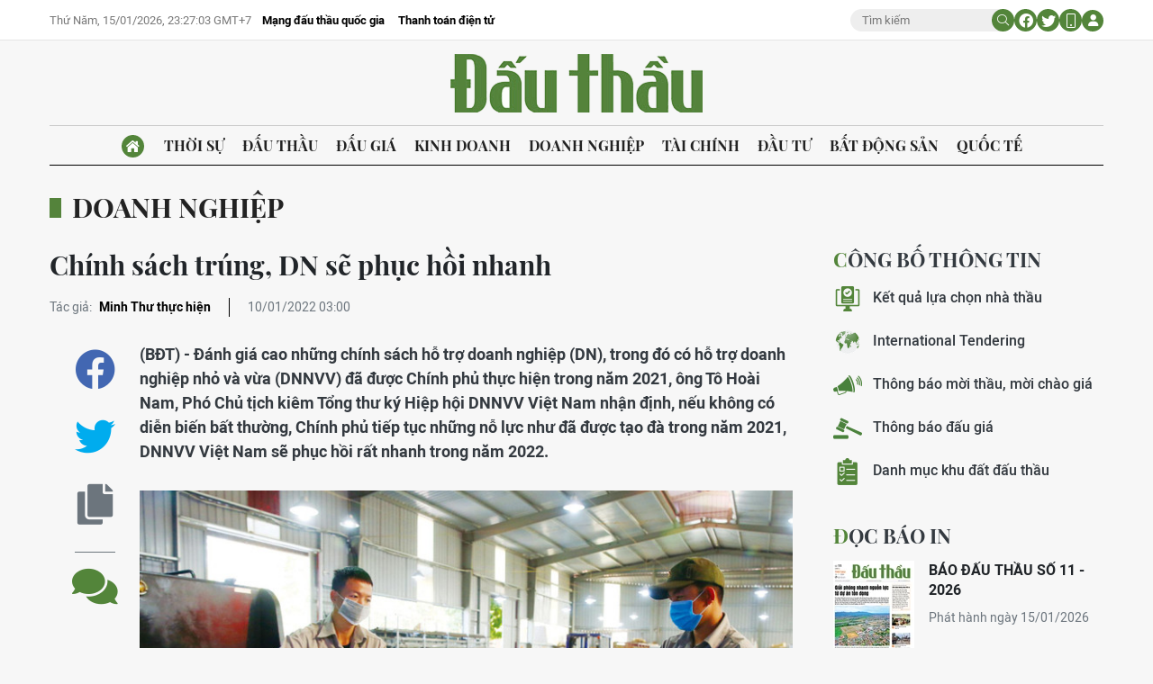

--- FILE ---
content_type: text/html;charset=utf-8
request_url: https://baodauthau.vn/chinh-sach-trung-dn-se-phuc-hoi-nhanh-post118640.html
body_size: 19210
content:
<!DOCTYPE html> <html lang="vi"> <head> <title>Chính sách trúng, DN sẽ phục hồi nhanh | Báo Đấu thầu</title> <meta name="description" content="(BĐT) - Đánh giá cao những chính sách hỗ trợ doanh nghiệp (DN), trong đó có hỗ trợ doanh nghiệp nhỏ và vừa (DNNVV) đã được Chính phủ thực hiện trong năm 2021, ông Tô Hoài Nam, Phó Chủ tịch kiêm Tổng thư ký Hiệp hội DNNVV Việt Nam nhận định, nếu không có diễn biến bất thường, Chính phủ tiếp tục những nỗ lực như đã được tạo đà trong năm 2021, DNNVV Việt Nam sẽ phục hồi rất nhanh trong năm 2022."/> <meta name="keywords" content="chính sách hỗ trợ doanh nghiệp,hỗ trợ doanh nghiệp nhỏ và vừa"/> <meta name="news_keywords" content="chính sách hỗ trợ doanh nghiệp,hỗ trợ doanh nghiệp nhỏ và vừa"/> <meta http-equiv="Content-Type" content="text/html; charset=utf-8" /> <meta http-equiv="X-UA-Compatible" content="IE=edge"/> <meta http-equiv="refresh" content="1800" /> <meta name="revisit-after" content="1 days" /> <meta name="viewport" content="width=device-width, initial-scale=1"> <meta http-equiv="content-language" content="vi" /> <meta name="format-detection" content="telephone=no"/> <meta name="format-detection" content="address=no"/> <meta name="apple-mobile-web-app-capable" content="yes"> <meta name="apple-mobile-web-app-status-bar-style" content="black"> <meta name="apple-mobile-web-app-title" content="Báo Đấu thầu"/> <meta name="referrer" content="no-referrer-when-downgrade"/> <link rel="shortcut icon" href="https://cdn.baodauthau.vn/assets/web/styles/img/favicon.ico" type="image/x-icon" /> <link rel="preconnect" href="https://cdn.baodauthau.vn"/> <link rel="dns-prefetch" href="https://cdn.baodauthau.vn"/> <link rel="dns-prefetch" href="//www.google-analytics.com" /> <link rel="dns-prefetch" href="//www.googletagmanager.com" /> <link rel="dns-prefetch" href="//stc.za.zaloapp.com" /> <link rel="dns-prefetch" href="//fonts.googleapis.com" /> <script> var cmsConfig = { domainDesktop: 'https://baodauthau.vn', domainMobile: 'https://baodauthau.vn', domainApi: 'https://api.baodauthau.vn', domainStatic: 'https://cdn.baodauthau.vn', domainLog: 'https://log.baodauthau.vn', googleAnalytics: 'UA-71833628-1,G-RELBCC9CDS', siteId: 0, pageType: 1, objectId: 118640, adsZone: 15, allowAds: true, adsLazy: true, antiAdblock: false, }; if (window.location.protocol !== 'https:' && window.location.hostname.indexOf('baodauthau.vn') !== -1) { window.location = 'https://' + window.location.hostname + window.location.pathname + window.location.hash; } var USER_AGENT=window.navigator&&(window.navigator.userAgent||window.navigator.vendor)||window.opera||"",IS_MOBILE=/Android|webOS|iPhone|iPod|BlackBerry|Windows Phone|IEMobile|Mobile Safari|Opera Mini/i.test(USER_AGENT);function setCookie(e,o,i){var n=new Date,i=(n.setTime(n.getTime()+24*i*60*60*1e3),"expires="+n.toUTCString());document.cookie=e+"="+o+"; "+i+";path=/;"}function getCookie(e){var o=document.cookie.indexOf(e+"="),i=o+e.length+1;return!o&&e!==document.cookie.substring(0,e.length)||-1===o?null:(-1===(e=document.cookie.indexOf(";",i))&&(e=document.cookie.length),unescape(document.cookie.substring(i,e)))}; </script> <script> if(USER_AGENT && USER_AGENT.indexOf("facebot") <= 0 && USER_AGENT.indexOf("facebookexternalhit") <= 0) { var query = ''; var hash = ''; if (window.location.search) query = window.location.search; if (window.location.hash) hash = window.location.hash; var canonicalUrl = 'https://baodauthau.vn/chinh-sach-trung-dn-se-phuc-hoi-nhanh-post118640.html' + query + hash ; var curUrl = decodeURIComponent(window.location.href); if(!location.port && canonicalUrl.startsWith("http") && curUrl !== canonicalUrl && curUrl.indexOf('/lich-dau-gia/') === -1){ window.location.replace(canonicalUrl); } } </script> <meta name="author" content="Báo Đấu thầu" /> <meta name="copyright" content="Copyright © 2026 by Báo Đấu thầu" /> <meta name="RATING" content="GENERAL" /> <meta name="GENERATOR" content="Báo Đấu thầu" /> <meta content="Báo Đấu thầu" itemprop="sourceOrganization" name="source"/> <meta content="news" itemprop="genre" name="medium"/> <meta name="robots" content="noarchive, max-image-preview:large, index, follow" /> <meta name="GOOGLEBOT" content="noarchive, max-image-preview:large, index, follow" /> <link rel="canonical" href="https://baodauthau.vn/chinh-sach-trung-dn-se-phuc-hoi-nhanh-post118640.html" /> <meta property="og:site_name" content="Báo Đấu thầu"/> <meta property="og:rich_attachment" content="true"/> <meta property="og:type" content="article"/> <meta property="og:url" content="https://baodauthau.vn/chinh-sach-trung-dn-se-phuc-hoi-nhanh-post118640.html"/> <meta property="og:image" content="https://cdn.baodauthau.vn/images/5562349463b68218892e7b0faf6cad155bf1bae22335dcf70930966d7e6af7b1fc54a9edc53c4277eed21e5e1a2ba2e1ba53ddb4c10a0601d4a0e01ce6816df0/01-781.jpg.webp"/> <meta property="og:image:width" content="1200"/> <meta property="og:image:height" content="630"/> <meta property="og:title" content="Chính sách trúng, DN sẽ phục hồi nhanh"/> <meta property="og:description" content="(BĐT) - Đánh giá cao những chính sách hỗ trợ doanh nghiệp (DN), trong đó có hỗ trợ doanh nghiệp nhỏ và vừa (DNNVV) đã được Chính phủ thực hiện trong năm 2021, ông Tô Hoài Nam, Phó Chủ tịch kiêm Tổng thư ký Hiệp hội DNNVV Việt Nam nhận định, nếu không có diễn biến bất thường, Chính phủ tiếp tục những nỗ lực như đã được tạo đà trong năm 2021, DNNVV Việt Nam sẽ phục hồi rất nhanh trong năm 2022."/> <meta name="twitter:card" value="summary"/> <meta name="twitter:url" content="https://baodauthau.vn/chinh-sach-trung-dn-se-phuc-hoi-nhanh-post118640.html"/> <meta name="twitter:title" content="Chính sách trúng, DN sẽ phục hồi nhanh"/> <meta name="twitter:description" content="(BĐT) - Đánh giá cao những chính sách hỗ trợ doanh nghiệp (DN), trong đó có hỗ trợ doanh nghiệp nhỏ và vừa (DNNVV) đã được Chính phủ thực hiện trong năm 2021, ông Tô Hoài Nam, Phó Chủ tịch kiêm Tổng thư ký Hiệp hội DNNVV Việt Nam nhận định, nếu không có diễn biến bất thường, Chính phủ tiếp tục những nỗ lực như đã được tạo đà trong năm 2021, DNNVV Việt Nam sẽ phục hồi rất nhanh trong năm 2022."/> <meta name="twitter:image" content="https://cdn.baodauthau.vn/images/5562349463b68218892e7b0faf6cad155bf1bae22335dcf70930966d7e6af7b1fc54a9edc53c4277eed21e5e1a2ba2e1ba53ddb4c10a0601d4a0e01ce6816df0/01-781.jpg.webp"/> <meta name="twitter:site" content="@Báo Đấu thầu"/> <meta name="twitter:creator" content="@Báo Đấu thầu"/> <meta property="article:publisher" content="https://www.facebook.com/baodauthau.vn" /> <meta property="article:tag" content="chính sách hỗ trợ doanh nghiệp,hỗ trợ doanh nghiệp nhỏ và vừa"/> <meta property="article:section" content="Doanh nghiệp" /> <meta property="article:published_time" content="2022-01-10T10:00:48+0700"/> <meta property="article:modified_time" content="2022-01-08T23:12:17+0700"/> <script type="application/ld+json"> { "@context": "http://schema.org", "@type": "Organization", "name": "Báo Đấu thầu", "url": "https://baodauthau.vn", "logo": "https://cdn.baodauthau.vn/assets/web/styles/img/logo.png", "foundingDate": "2004", "founders": [ { "@type": "Person", "name": "Bộ Kế hoạch - đầu tư" } ], "address": [ { "@type": "PostalAddress", "streetAddress": "Hà Nội", "addressLocality": "Hà Nội City", "addressRegion": "Northeast", "postalCode": "100000", "addressCountry": "VNM" } ], "contactPoint": [ { "@type": "ContactPoint", "telephone": "+84-243-768-6611", "contactType": "customer service" }, { "@type": "ContactPoint", "telephone": "+84-243-768-8833", "contactType": "customer service" } ], "sameAs": [ "https://www.youtube.com/@baodauthau", "https://www.facebook.com/www.baodauthau.vn" ] } </script> <script type="application/ld+json"> { "@context" : "https://schema.org", "@type" : "WebSite", "name": "Báo Đấu thầu", "url": "https://baodauthau.vn", "alternateName" : "Báo Đấu thầu, Bộ Kế hoạch - đầu tư", "potentialAction": { "@type": "SearchAction", "target": { "@type": "EntryPoint", "urlTemplate": "https:\/\/baodauthau.vn/search/?q={search_term_string}" }, "query-input": "required name=search_term_string" } } </script> <script type="application/ld+json"> { "@context":"http://schema.org", "@type":"BreadcrumbList", "itemListElement":[ { "@type":"ListItem", "position":1, "item":{ "@id":"https://baodauthau.vn/doanh-nghiep/", "name":"Doanh nghiệp" } } ] } </script> <script type="application/ld+json"> { "@context": "http://schema.org", "@type": "NewsArticle", "mainEntityOfPage":{ "@type":"WebPage", "@id":"https://baodauthau.vn/chinh-sach-trung-dn-se-phuc-hoi-nhanh-post118640.html" }, "headline": "Chính sách trúng, DN sẽ phục hồi nhanh", "description": "(BĐT) - Đánh giá cao những chính sách hỗ trợ doanh nghiệp (DN), trong đó có hỗ trợ doanh nghiệp nhỏ và vừa (DNNVV) đã được Chính phủ thực hiện trong năm 2021, ông Tô Hoài Nam, Phó Chủ tịch kiêm Tổng thư ký Hiệp hội DNNVV Việt Nam nhận định, nếu không có diễn biến bất thường, Chính phủ tiếp tục những nỗ lực như đã được tạo đà trong năm 2021, DNNVV Việt Nam sẽ phục hồi rất nhanh trong năm 2022.", "image": { "@type": "ImageObject", "url": "https://cdn.baodauthau.vn/images/5562349463b68218892e7b0faf6cad155bf1bae22335dcf70930966d7e6af7b1fc54a9edc53c4277eed21e5e1a2ba2e1ba53ddb4c10a0601d4a0e01ce6816df0/01-781.jpg.webp", "width" : 1200, "height" : 675 }, "datePublished": "2022-01-10T10:00:48+0700", "dateModified": "2022-01-08T23:12:17+0700", "author": { "@type": "Person", "name": "Minh Thư thực hiện" }, "publisher": { "@type": "Organization", "name": "Báo Đấu thầu", "logo": { "@type": "ImageObject", "url": "https:\/\/cdn.baodauthau.vn/assets/web/styles/img/logo.png" } } } </script> <link rel="preload" href="https://cdn.baodauthau.vn/assets/web/styles/css/main.min-1.0.4.css" as="style"> <link rel="preload" href="https://cdn.baodauthau.vn/assets/web/js/main.min-1.0.20.js" as="script"> <link rel="preload" href="https://cdn.baodauthau.vn/assets/web/js/detail.min-1.0.1.js" as="script"> <link rel="preload" href="https://common.mcms.one/assets/styles/css/baodauthau-1.0.0.css" as="style"> <link rel="stylesheet" href="https://common.mcms.one/assets/styles/css/baodauthau-1.0.0.css"> <link id="cms-style" rel="stylesheet" href="https://cdn.baodauthau.vn/assets/web/styles/css/main.min-1.0.4.css"> <script type="text/javascript"> var _metaOgUrl = 'https://baodauthau.vn/chinh-sach-trung-dn-se-phuc-hoi-nhanh-post118640.html'; var page_title = document.title; var tracked_url = window.location.pathname + window.location.search + window.location.hash; var cate_path = 'doanh-nghiep'; if (cate_path.length > 0) { tracked_url = "/" + cate_path + tracked_url; } </script> <script async="" src="https://www.googletagmanager.com/gtag/js?id=UA-71833628-1"></script> <script> window.dataLayer = window.dataLayer || []; function gtag(){dataLayer.push(arguments);} gtag('js', new Date()); gtag('config', 'UA-71833628-1', {page_path: tracked_url}); gtag('config', 'G-RELBCC9CDS', {page_path: tracked_url}); </script> <script lang="javascript">var __vnp = {code : 22899,key:'', secret : '457b5aea360d3104dbe8de40599af730'};(function() {var ga = document.createElement('script');ga.type = 'text/javascript';ga.async=true; ga.defer=true;ga.src = '//core.vchat.vn/code/tracking.js?v=73463'; var s = document.getElementsByTagName('script');s[0].parentNode.insertBefore(ga, s[0]);})();</script> <script type="text/javascript"> var cateId = 15; var contentId = 118640; </script> <script async src="https://sp.zalo.me/plugins/sdk.js"></script> </head> <body> <div class="wrapper-page "> <header class="site-header"> <div class="top-header"> <div class="container"> <div class="row"> <div class="top-header__left"> <time id="today"></time> <div class="relate-link"> <a class="item" href="http://muasamcong.mpi.gov.vn/" title="Mạng đấu thầu quốc gia" target="_blank">Mạng đấu thầu quốc gia</a> <a class="item" href="https://baodauthau.vn/thanh-toan-dien-tu.html" title="Thanh toán điện tử">Thanh toán điện tử</a> </div> </div> <div class="top-header__right"> <div class="hdr-search"> <input type="text" class="input txtsearch" placeholder="Tìm kiếm"> <button class="button btn_search"><i class="ic-moon-search"></i></button> </div> <div class="hdr-social"> <a href="#" rel="facebook" title="Chia sẻ Facebook"><i class="ic-moon-facebook"></i></a> <a href="#" rel="twitter" title="Chia sẻ Twitter"><i class="ic-moon-twitter"></i></a> </div> <div class="switch-mobile"><a href="javascript:void(0);" title="Xe phiên bản Mobile"><i class="ic-moon-mobile"></i></a></div> <div class="user-info" id="userprofile"></div> </div> </div> </div> </div> <div class="wrap-logo"> <div class="container"> <div class="logo"> <a href="https://baodauthau.vn" class="logo-img" title="Báo Đấu thầu">Báo Đấu thầu</a> </div> </div> </div> <nav class="navigation-wrap"> <div class="navigation container"> <ul class=""> <li class="main home"> <a href="/" title="Trang chủ"><i class="ic-moon-home-lg"></i></a> </li> <li class="main"> <a href="https://baodauthau.vn/thoi-su/" title="Thời sự">Thời sự </a> </li> <li class="main"> <a href="https://baodauthau.vn/dau-thau/" title="Đấu thầu">Đấu thầu </a> </li> <li class="main"> <a href="https://baodauthau.vn/dau-gia/" title="Đấu giá">Đấu giá </a> </li> <li class="main"> <a href="https://baodauthau.vn/kinh-doanh/" title="Kinh doanh">Kinh doanh </a> </li> <li class="main active"> <a href="https://baodauthau.vn/doanh-nghiep/" title="Doanh nghiệp">Doanh nghiệp </a> </li> <li class="main"> <a href="https://baodauthau.vn/tai-chinh/" title="Tài chính">Tài chính </a> </li> <li class="main"> <a href="https://baodauthau.vn/dau-tu/" title="Đầu tư">Đầu tư </a> </li> <li class="main"> <a href="https://baodauthau.vn/bat-dong-san/" title="Bất động sản">Bất động sản </a> </li> <li class="main"> <a href="https://baodauthau.vn/quoc-te/" title="Quốc tế">Quốc tế </a> </li> </ul> </div> </nav> </header> <div class="site-body"> <div class="container"> <div id="adsWeb_AdsTop" class="banner " data-platform="1" data-position="Web_AdsTop" style="display:none"> </div> <div class="breadcrumbs"> <div class="main"> <a href="https://baodauthau.vn/doanh-nghiep/" title="Doanh nghiệp">Doanh nghiệp</a> </div> </div> <div class="row zone-6"> <div class="col-27 col-xl-29 content-col"> <div class="article"> <header class="article__header"> <h1 class="article__title cms-title "> Chính sách trúng, DN sẽ phục hồi nhanh </h1> <div class="article__meta"> <div class="author"> <span class="title">Tác giả: </span> <span class="name cms-author"> Minh Thư thực hiện </span> </div> <time class="time" datetime="2022-01-10T10:00:48+0700" data-time="1641783648" data-friendly="true">10/01/2022 10:00</time> <meta class="cms-date" itemprop="datePublished" content="2022-01-10T10:00:48+0700"> </div> </header> <div class="wrap-body-outer"> <div class="wrap-verticle-menu"> <div class="verticle-menu article__social"> <a href="javascript:void(0);" data-href="https://baodauthau.vn/chinh-sach-trung-dn-se-phuc-hoi-nhanh-post118640.html" class="facebook social" data-rel="facebook" title="Chia sẻ qua Facebook"><i class="ic-moon-facebook"></i></a> <a href="javascript:void(0);" data-href="https://baodauthau.vn/chinh-sach-trung-dn-se-phuc-hoi-nhanh-post118640.html" class="twitter social" data-rel="twitter" title="Chia sẻ qua Twitter"><i class="ic-moon-twitter"></i></a> <a href="javascript:void(0);" data-href="https://baodauthau.vn/chinh-sach-trung-dn-se-phuc-hoi-nhanh-post118640.html" class="copy" data-rel="copy" title="Copy link bài viết"><i class="ic-moon-copy"></i></a> <a href="#comment118640" data-href="https://baodauthau.vn/chinh-sach-trung-dn-se-phuc-hoi-nhanh-post118640.html" class="comment" title="Bình luận"><i class="ic-moon-comments"></i></a> </div> </div> <div class="wrap-body-inner"> <div class="article__sapo cms-desc"> (BĐT) -&nbsp;Đánh giá cao những chính sách hỗ trợ doanh nghiệp (DN), trong đó có hỗ trợ doanh nghiệp nhỏ và vừa (DNNVV) đã được Chính phủ thực hiện trong năm 2021, ông Tô Hoài Nam, Phó Chủ tịch kiêm Tổng thư ký Hiệp hội DNNVV Việt Nam nhận định, nếu không có diễn biến bất thường, Chính phủ tiếp tục những nỗ lực như đã được tạo đà trong năm 2021, DNNVV Việt Nam sẽ phục hồi rất nhanh trong năm 2022. </div> <div id="adsWeb_AdsArticleAfterSapo" class="banner " data-platform="1" data-position="Web_AdsArticleAfterSapo" style="display:none"> </div> <div class="article__body zce-content-body cms-body" itemprop="articleBody"> <table class="picture "> <tbody> <tr> <td class="pic"> <img class="cms-photo" src="https://cdn.baodauthau.vn/images/a714a987f63bd98e3151b482002b1e73309cd18fbb19cb6350aa1855f9d94d4c92d100c1547f0f2bc59d11df7568e299/01-781.jpg" alt="Đối với doanh nghiệp sản xuất, sự phục hồi, phát triển ở mức độ nào phụ thuộc rất nhiều vào giá cả nguyên vật liệu đầu vào. Ảnh: Nhã Chi" cms-photo-caption="Đối với doanh nghiệp sản xuất, sự phục hồi, phát triển ở mức độ nào phụ thuộc rất nhiều vào giá cả nguyên vật liệu đầu vào. Ảnh: Nhã Chi"/> </td> </tr> <tr> <td class="caption">Đối với doanh nghiệp sản xuất, sự phục hồi, phát triển ở mức độ nào phụ thuộc rất nhiều vào giá cả nguyên vật liệu đầu vào. Ảnh: Nhã Chi</td> </tr> </tbody> </table> <div id="adsWeb_AdsArticleAfterAvatar" class="banner " data-platform="1" data-position="Web_AdsArticleAfterAvatar" style="display:none"> </div> <style>.t2 { text-align: justify; } .t1 { float: left; }</style>
<table class="picture" align="left"> <tbody> <tr> <td class="pic"><img data-image-id="167768" src="[data-uri]" data-width="300" data-height="301" class="lazyload t1 cms-photo" data-mcms-src="/Uploaded/lehai/2022_01_07/01-1-630.jpg" data-large-src="https://cdn.baodauthau.vn/images/4c1be132aa5702f73b57d5f4ffc7436b0080548f59e173f5f535b678a127767fad2c831fb946f51b34ab5c6185b50fed/01-1-630.jpg" data-src="https://cdn.baodauthau.vn/images/0ebe53f5d57e17ad8520ec3b02e5200d309cd18fbb19cb6350aa1855f9d94d4c42984115713104b5825c01eccf92923c/01-1-630.jpg" alt="Ông Tô Hoài Nam" title="Ông Tô Hoài Nam" width="300" height="301"></td> </tr> <tr> <td class="caption"> <p><strong>Ông Tô Hoài Nam</strong></p></td> </tr> </tbody>
</table>
<p><strong><em>Trong năm 2021, Chính phủ tiếp tục thực hiện nhiều giải pháp hỗ trợ người lao động, DN. Ông ấn tượng nhất về điều gì?</em></strong></p>
<p class="t2">Năm 2021, Chính phủ đã ban hành nhiều chính sách kịp thời phục vụ cho công tác phòng chống dịch Covid-19, hỗ trợ tháo gỡ khó khăn cho người dân, DN. Trong đó, Chính phủ đã rất quyết tâm triển khai, thực thi nhanh các chính sách hỗ trợ dù so với những chính sách đã ban hành năm 2020, chính sách hỗ trợ năm 2021 có độ phủ rộng hơn, phạm vi rất rộng, nhiều lĩnh vực. Kết quả đạt được xét về quy mô hỗ trợ là tốt hơn rất nhiều. Những chính sách hỗ trợ cho người lao động, hỗ trợ DN về thuế, bảo hiểm, tiền thuê đất… đã thực thi tốt hơn năm 2020. Thủ tục hành chính, điều kiện tiếp cận đơn giản hơn và coi trọng hậu kiểm hơn là tiền kiểm.</p>
<p class="t2">Việc áp dụng công nghệ thông tin trong cung cấp dịch vụ công đã được đẩy nhanh, áp dụng rộng rãi hơn rất nhiều, mà nếu không do tác động của dịch bệnh thì có thể chưa làm quyết liệt như thế. Tôi cho rằng dù đây không gọi là một giải pháp, chính sách hỗ trợ, không đo đếm bằng tiền nhưng có ý nghĩa thiết thực nhất, hiệu quả nhất, giúp cải thiện về môi trường kinh doanh, DN tiết kiệm về thời gian, chi phí đi lại, giảm thiểu chi phí không chính thức…</p>
<p class="t2">Tuy nhiên, một số nơi thủ tục hành chính vẫn còn dùng phương pháp cũ, đòi hỏi cần được cải thiện đồng bộ hơn.</p>
<p class="t2"><strong><em>Cảm nhận của ông về sức khỏe của khu vực DNNVV qua một năm nhiều sóng gió như thế nào?</em></strong></p>
<p class="t2">DNNVV vốn đã nhiều khó khăn, năm 2021 lại càng thêm khó khăn, chủ yếu do tác động bất lợi từ đại dịch. Tuy nhiên, rất nhiều chuyên gia trong nước và quốc tế đánh giá DNNVV Việt Nam tuy yếu hơn trong khu vực về quy mô, kinh nghiệm nhưng có sức chống chịu với khó khăn dẻo dai hơn.</p>
<div class="ads_middle"> <div id="adsWeb_AdsArticleMiddle" class="banner fyi" data-platform="1" data-position="Web_AdsArticleMiddle"> </div>
</div>
<p class="t2">Dù số lượng DN tạm ngừng hoạt động, giải thể lớn, nhưng thực tế cho thấy nhiều DN đã trụ vững trước khó khăn rất lớn trong năm 2021. DNNVV Việt Nam đã chứng minh khả năng thích ứng cao, phản ứng linh hoạt khi bắt nhịp ngay, tổ chức sản xuất nhanh chóng sau khi Chính phủ ban hành Nghị quyết 128/NQ-CP.</p>
<p class="t2"><em><strong>Ông nhận định thế nào về triển vọng phát triển năm 2022 của khu vực DNNVV?</strong></em></p>
<p class="t2">Triển vọng năm 2022 với sự phát triển của DNNVV Việt Nam rất khó dự báo vì cả thị trường trong nước và quốc tế đều phụ thuộc vào diễn biến của dịch bệnh. Nếu tình hình dịch bệnh không có biến động bất lợi hơn so với hiện nay, tôi tin DN Việt Nam trong năm 2022 sẽ có nhiều cơ hội để phát triển, tiến lên mạnh mẽ hơn.</p>
<p class="t2">Bởi lẽ, qua hai năm chịu tác động của đại dịch Covid-19, nhiều DN đã tìm được hướng đi, cách ứng xử với thị trường, thói quen người sử dụng, đổi mới công tác quản lý và nhiều thích ứng khác nữa trong hoạt động DN.</p>
<p class="t2">Trong khu vực DNNVV của Việt Nam, DN dịch vụ thương mại chiếm đa số, nếu dịch bệnh được kiểm soát tốt, thực hiện hiệu quả chính sách thích ứng an toàn, linh hoạt, có môi trường đầu tư thuận lợi, kinh tế vĩ mô ổn định là sẽ phục hồi phát triển lại rất nhanh.</p>
<p class="t2">Đối với DN sản xuất, thì sự phục hồi, phát triển ở mức độ nào còn phụ thuộc rất nhiều vào giá cả nguyên vật liệu đầu vào. DN muốn nâng được sức cạnh tranh của hàng hóa thì giá nguyên vật liệu đầu vào phải không tăng bất thường, điều này phụ thuộc rất nhiều vào kinh tế vĩ mô, nếu giữ được như hiện nay, không để xáo trộn lớn thì DN sản xuất cũng sẽ có điều kiện phục hồi, phát triển nhanh.</p>
<div class="ads_middle"> <div id="adsWeb_AdsArticleMiddle1" class="banner fyi" data-platform="1" data-position="Web_AdsArticleMiddle1"> </div>
</div>
<p class="t2">Với DN nông nghiệp, thủy lợi, thủy sản, nếu giải quyết được vấn đề cơ bản về quy hoạch, mở rộng thị trường dựa vào các hiệp định sẽ có cách giải quyết được vấn đề đầu ra cho hàng hóa, nâng giá trị gia tăng.</p>
<p class="t2"><strong><em>Theo ông, đâu là những giải pháp mà khu vực DN trông chờ để nhanh chóng phục hồi, bứt phá trong năm 2022?</em></strong></p>
<p class="t2">Ngoài những vấn đề cũ như tiếp cận vốn, đất đai…, DN kỳ vọng Chính phủ chú trọng quan tâm thêm một số vấn đề trong năm 2022.</p>
<p class="t2">Một là phải tổ chức thực hiện tốt Nghị quyết 128, phòng dịch linh hoạt, phù hợp, đạt hiệu quả cao nhất, đặc biệt chú trọng tổ chức tiêm mũi 3 cho toàn dân, để ổn định về tâm lý, người lao động yên tâm làm viêc.</p>
<p class="t2">Hai là tiếp tục đẩy mạnh cải cách thủ tục hành chính, cung cấp dịch vụ hành chính thông qua công nghệ tin học.</p>
<p class="t2">Ba là DN NVV chiếm tỷ lệ rất cao, cần tiếp tục hoàn thiện thể chế cho khu vực DN này với cơ chế chính sách mở, thông thoáng hơn nữa, tạo ra môi trường đầu tư chia sẻ, đồng hành với DN.</p>
<p class="t2">Tôi cũng rất hy vọng ngoài những chương trình đầu tư đã định hướng trong Kế hoạch 2021 - 2025, trong giai đoạn phục hồi, Chính phủ quan tâm tập trung đầu tư hơn hạ tầng cơ sở cho du lịch, thủy lợi, nông nghiệp nông thôn vì đầu tư vào đây tạo nên cầu và hiệu ứng liên kết rất mạnh mẽ, kích thích nhiều ngành, lĩnh vực khác nhau phát triển, đặc biệt tạo thêm nhiều công ăn việc làm cho DN nội địa, DN Việt Nam có lợi nhiều hơn.</p>
<div class="ads_middle"> <div id="adsWeb_AdsArticleMiddle2" class="banner fyi" data-platform="1" data-position="Web_AdsArticleMiddle2"> </div>
</div>
<p class="t2">Tôi muốn nhấn mạnh rằng, đây là giai đoạn đầu của quá trình phục hồi kinh tế, vì thế những chính sách của Chính phủ lúc này là rất quan trọng để DN vực dậy được và khi DN đã vững được thì khả năng chống chọi, bứt phá sẽ tốt hơn.</p>
<p class="t2"><strong><em>Xin cảm ơn ông!</em></strong></p> </div> </div> </div> <div id="adsWeb_AdsArticleAfterBody" class="banner " data-platform="1" data-position="Web_AdsArticleAfterBody" style="display:none"> </div> <div class="article__tag"> <h3 class="box-heading"> <span class="title">Từ khoá</span> </h3> <div class="box-content"> <a href="https://baodauthau.vn/tu-khoa/chinh-sach-ho-tro-doanh-nghiep-tag32767.html" title="chính sách hỗ trợ doanh nghiệp">chính sách hỗ trợ doanh nghiệp</a> <a href="https://baodauthau.vn/tu-khoa/ho-tro-doanh-nghiep-nho-va-vua-tag31565.html" title="hỗ trợ doanh nghiệp nhỏ và vừa">hỗ trợ doanh nghiệp nhỏ và vừa</a> </div> </div> <div id="adsWeb_AdsArticleAfterTag" class="banner " data-platform="1" data-position="Web_AdsArticleAfterTag" style="display:none"> </div> <div class="wrap-social"> <div id="fb-root"></div> <div class="social"> <div class="fb-share-button" id="sharefb118640"> <div class="fb-like" data-href="https://baodauthau.vn/chinh-sach-trung-dn-se-phuc-hoi-nhanh-post118640.html" data-width="160" data-layout="button_count" data-action="like" data-size="small" data-share="true"></div> </div> <script async defer crossorigin="anonymous" src="https://connect.facebook.net/vi_VN/sdk.js#xfbml=1&version=v16.0&appId=762707878584756&autoLogAppEvents=1" nonce="hiv6na3d"></script> <a class="twitter-share-button" href="https://twitter.com/intent/tweet?url=https://baodauthau.vn/chinh-sach-trung-dn-se-phuc-hoi-nhanh-post118640.html&text=Chính sách trúng, DN sẽ phục hồi nhanh">Tweet</a> <script> window.twttr=(function(c,g,e){var b,a=c.getElementsByTagName(g)[0],f=window.twttr||{};if(c.getElementById(e)){return f}b=c.createElement(g);b.id=e;b.src="https://platform.twitter.com/widgets.js";a.parentNode.insertBefore(b,a);f._e=[];f.ready=function(d){f._e.push(d)};return f}(document,"script","twitter-wjs")); </script> </div> </div> <div class="wrap-comment" id="comment118640" data-id="118640" data-type="20"></div> <div id="adsWeb_AdsArticleAfterComment" class="banner " data-platform="1" data-position="Web_AdsArticleAfterComment" style="display:none"> </div> <div class="multipack-E"> <h3 class="box-heading"> <a href="https://baodauthau.vn/doanh-nghiep/" class="title" title="Doanh nghiệp">Tin cùng chuyên mục</a> </h3> <div class="box-content" data-source="recommendation-15"> <article class="story"> <figure class="story__thumb"> <a class="cms-link" href="https://baodauthau.vn/agimexpharm-doanh-thu-nam-2025-dat-845-ty-dong-day-manh-dau-tu-nha-may-moi-post192413.html" title="Agimexpharm: Doanh thu năm 2025 đạt 845 tỷ đồng, đẩy mạnh đầu tư nhà máy mới"> <img class="lazyload" src="[data-uri]" data-src="https://cdn.baodauthau.vn/images/32a50ac8711f3fdcd40044a7f53d918b1c2210db242afd7d1856ff7285d16855e35d5373c11706e1d9a3064941b67f5ea665b8cf7541c2e3ae397286ce82281c/agp-2778-1355.png.webp" data-srcset="https://cdn.baodauthau.vn/images/32a50ac8711f3fdcd40044a7f53d918b1c2210db242afd7d1856ff7285d16855e35d5373c11706e1d9a3064941b67f5ea665b8cf7541c2e3ae397286ce82281c/agp-2778-1355.png.webp 1x, https://cdn.baodauthau.vn/images/87c806e5ccf4c00fea4a1faab59b3cbd1c2210db242afd7d1856ff7285d16855e35d5373c11706e1d9a3064941b67f5ea665b8cf7541c2e3ae397286ce82281c/agp-2778-1355.png.webp 2x" alt="Agimexpharm: Doanh thu năm 2025 đạt 845 tỷ đồng, đẩy mạnh đầu tư nhà máy mới"> <noscript><img src="https://cdn.baodauthau.vn/images/32a50ac8711f3fdcd40044a7f53d918b1c2210db242afd7d1856ff7285d16855e35d5373c11706e1d9a3064941b67f5ea665b8cf7541c2e3ae397286ce82281c/agp-2778-1355.png.webp" srcset="https://cdn.baodauthau.vn/images/32a50ac8711f3fdcd40044a7f53d918b1c2210db242afd7d1856ff7285d16855e35d5373c11706e1d9a3064941b67f5ea665b8cf7541c2e3ae397286ce82281c/agp-2778-1355.png.webp 1x, https://cdn.baodauthau.vn/images/87c806e5ccf4c00fea4a1faab59b3cbd1c2210db242afd7d1856ff7285d16855e35d5373c11706e1d9a3064941b67f5ea665b8cf7541c2e3ae397286ce82281c/agp-2778-1355.png.webp 2x" alt="Agimexpharm: Doanh thu năm 2025 đạt 845 tỷ đồng, đẩy mạnh đầu tư nhà máy mới" class="image-fallback"></noscript> </a> </figure> <h3 class="story__heading" data-tracking="192413"> <a class="cms-link" href="https://baodauthau.vn/agimexpharm-doanh-thu-nam-2025-dat-845-ty-dong-day-manh-dau-tu-nha-may-moi-post192413.html" title="Agimexpharm: Doanh thu năm 2025 đạt 845 tỷ đồng, đẩy mạnh đầu tư nhà máy mới"> Agimexpharm: Doanh thu năm 2025 đạt 845 tỷ đồng, đẩy mạnh đầu tư nhà máy mới </a> </h3> </article> <article class="story"> <figure class="story__thumb"> <a class="cms-link" href="https://baodauthau.vn/ha-tang-vinh-phuc-dat-muc-tieu-lai-141-ty-dong-post192407.html" title="Hạ tầng Vĩnh Phúc đặt mục tiêu lãi 141 tỷ đồng"> <img class="lazyload" src="[data-uri]" data-src="https://cdn.baodauthau.vn/images/32a50ac8711f3fdcd40044a7f53d918b1c2210db242afd7d1856ff7285d16855b6fc3f8dcb740d71eaf6be890d41b1faa665b8cf7541c2e3ae397286ce82281c/1632958701-10.jpg.webp" data-srcset="https://cdn.baodauthau.vn/images/32a50ac8711f3fdcd40044a7f53d918b1c2210db242afd7d1856ff7285d16855b6fc3f8dcb740d71eaf6be890d41b1faa665b8cf7541c2e3ae397286ce82281c/1632958701-10.jpg.webp 1x, https://cdn.baodauthau.vn/images/87c806e5ccf4c00fea4a1faab59b3cbd1c2210db242afd7d1856ff7285d16855b6fc3f8dcb740d71eaf6be890d41b1faa665b8cf7541c2e3ae397286ce82281c/1632958701-10.jpg.webp 2x" alt="Hạ tầng Vĩnh Phúc đặt mục tiêu lãi 141 tỷ đồng"> <noscript><img src="https://cdn.baodauthau.vn/images/32a50ac8711f3fdcd40044a7f53d918b1c2210db242afd7d1856ff7285d16855b6fc3f8dcb740d71eaf6be890d41b1faa665b8cf7541c2e3ae397286ce82281c/1632958701-10.jpg.webp" srcset="https://cdn.baodauthau.vn/images/32a50ac8711f3fdcd40044a7f53d918b1c2210db242afd7d1856ff7285d16855b6fc3f8dcb740d71eaf6be890d41b1faa665b8cf7541c2e3ae397286ce82281c/1632958701-10.jpg.webp 1x, https://cdn.baodauthau.vn/images/87c806e5ccf4c00fea4a1faab59b3cbd1c2210db242afd7d1856ff7285d16855b6fc3f8dcb740d71eaf6be890d41b1faa665b8cf7541c2e3ae397286ce82281c/1632958701-10.jpg.webp 2x" alt="Hạ tầng Vĩnh Phúc đặt mục tiêu lãi 141 tỷ đồng" class="image-fallback"></noscript> </a> </figure> <h3 class="story__heading" data-tracking="192407"> <a class="cms-link" href="https://baodauthau.vn/ha-tang-vinh-phuc-dat-muc-tieu-lai-141-ty-dong-post192407.html" title="Hạ tầng Vĩnh Phúc đặt mục tiêu lãi 141 tỷ đồng"> Hạ tầng Vĩnh Phúc đặt mục tiêu lãi 141 tỷ đồng </a> </h3> </article> <article class="story"> <figure class="story__thumb"> <a class="cms-link" href="https://baodauthau.vn/nam-2025-thuy-dien-nuoc-trong-dat-gan-69-ty-dong-loi-nhuan-post192378.html" title="Năm 2025, Thủy điện Nước Trong đạt gần 69 tỷ đồng lợi nhuận"> <img class="lazyload" src="[data-uri]" data-src="https://cdn.baodauthau.vn/images/32a50ac8711f3fdcd40044a7f53d918b1c2210db242afd7d1856ff7285d1685566be6219d2e2290dc79b5d4bdde042b7/1.png.webp" data-srcset="https://cdn.baodauthau.vn/images/32a50ac8711f3fdcd40044a7f53d918b1c2210db242afd7d1856ff7285d1685566be6219d2e2290dc79b5d4bdde042b7/1.png.webp 1x, https://cdn.baodauthau.vn/images/87c806e5ccf4c00fea4a1faab59b3cbd1c2210db242afd7d1856ff7285d1685566be6219d2e2290dc79b5d4bdde042b7/1.png.webp 2x" alt="Năm 2025, Thủy điện Nước Trong đạt gần 69 tỷ đồng lợi nhuận"> <noscript><img src="https://cdn.baodauthau.vn/images/32a50ac8711f3fdcd40044a7f53d918b1c2210db242afd7d1856ff7285d1685566be6219d2e2290dc79b5d4bdde042b7/1.png.webp" srcset="https://cdn.baodauthau.vn/images/32a50ac8711f3fdcd40044a7f53d918b1c2210db242afd7d1856ff7285d1685566be6219d2e2290dc79b5d4bdde042b7/1.png.webp 1x, https://cdn.baodauthau.vn/images/87c806e5ccf4c00fea4a1faab59b3cbd1c2210db242afd7d1856ff7285d1685566be6219d2e2290dc79b5d4bdde042b7/1.png.webp 2x" alt="Năm 2025, Thủy điện Nước Trong đạt gần 69 tỷ đồng lợi nhuận" class="image-fallback"></noscript> </a> </figure> <h3 class="story__heading" data-tracking="192378"> <a class="cms-link" href="https://baodauthau.vn/nam-2025-thuy-dien-nuoc-trong-dat-gan-69-ty-dong-loi-nhuan-post192378.html" title="Năm 2025, Thủy điện Nước Trong đạt gần 69 tỷ đồng lợi nhuận"> Năm 2025, Thủy điện Nước Trong đạt gần 69 tỷ đồng lợi nhuận </a> </h3> </article> <article class="story"> <figure class="story__thumb"> <a class="cms-link" href="https://baodauthau.vn/hhv-khang-dinh-vi-the-tru-cot-voi-loat-du-an-ve-dich-vuot-tien-do-post192297.html" title="HHV khẳng định vị thế trụ cột với loạt dự án về đích vượt tiến độ"> <img class="lazyload" src="[data-uri]" data-src="https://cdn.baodauthau.vn/images/8adec229660b665373c379d025fe24ce7812d0769c9ddce05b1c05ae2eff5f8b8ac8441abff91f6f2c1506792a2e379d/hhv.jpg.webp" data-srcset="https://cdn.baodauthau.vn/images/8adec229660b665373c379d025fe24ce7812d0769c9ddce05b1c05ae2eff5f8b8ac8441abff91f6f2c1506792a2e379d/hhv.jpg.webp 1x, https://cdn.baodauthau.vn/images/57564f9b7f437a7b775d1df8d033c4257812d0769c9ddce05b1c05ae2eff5f8b8ac8441abff91f6f2c1506792a2e379d/hhv.jpg.webp 2x" alt="HHV khẳng định vị thế trụ cột với loạt dự án về đích vượt tiến độ"> <noscript><img src="https://cdn.baodauthau.vn/images/8adec229660b665373c379d025fe24ce7812d0769c9ddce05b1c05ae2eff5f8b8ac8441abff91f6f2c1506792a2e379d/hhv.jpg.webp" srcset="https://cdn.baodauthau.vn/images/8adec229660b665373c379d025fe24ce7812d0769c9ddce05b1c05ae2eff5f8b8ac8441abff91f6f2c1506792a2e379d/hhv.jpg.webp 1x, https://cdn.baodauthau.vn/images/57564f9b7f437a7b775d1df8d033c4257812d0769c9ddce05b1c05ae2eff5f8b8ac8441abff91f6f2c1506792a2e379d/hhv.jpg.webp 2x" alt="HHV khẳng định vị thế trụ cột với loạt dự án về đích vượt tiến độ" class="image-fallback"></noscript> </a> </figure> <h3 class="story__heading" data-tracking="192297"> <a class="cms-link" href="https://baodauthau.vn/hhv-khang-dinh-vi-the-tru-cot-voi-loat-du-an-ve-dich-vuot-tien-do-post192297.html" title="HHV khẳng định vị thế trụ cột với loạt dự án về đích vượt tiến độ"> HHV khẳng định vị thế trụ cột với loạt dự án về đích vượt tiến độ </a> </h3> </article> <article class="story"> <figure class="story__thumb"> <a class="cms-link" href="https://baodauthau.vn/pc1-but-pha-cong-nghe-vuot-bien-mang-dien-luoi-quoc-gia-den-con-dao-post192290.html" title="PC1 bứt phá công nghệ, vượt biển mang điện lưới quốc gia đến Côn Đảo "> <img class="lazyload" src="[data-uri]" data-src="https://cdn.baodauthau.vn/images/efe4c7a64e4cf3ceb44c60c3e6e0e696f806779d31d5921c59c876627cb51b4a22f9740c753285626628995a8188e20a/81.jpg.webp" data-srcset="https://cdn.baodauthau.vn/images/efe4c7a64e4cf3ceb44c60c3e6e0e696f806779d31d5921c59c876627cb51b4a22f9740c753285626628995a8188e20a/81.jpg.webp 1x, https://cdn.baodauthau.vn/images/744ff839aabcea82706a5cf4842d3068f806779d31d5921c59c876627cb51b4a22f9740c753285626628995a8188e20a/81.jpg.webp 2x" alt="Thi công kéo rải cáp ngầm cấp điện từ điện lưới quốc gia ra Côn đảo "> <noscript><img src="https://cdn.baodauthau.vn/images/efe4c7a64e4cf3ceb44c60c3e6e0e696f806779d31d5921c59c876627cb51b4a22f9740c753285626628995a8188e20a/81.jpg.webp" srcset="https://cdn.baodauthau.vn/images/efe4c7a64e4cf3ceb44c60c3e6e0e696f806779d31d5921c59c876627cb51b4a22f9740c753285626628995a8188e20a/81.jpg.webp 1x, https://cdn.baodauthau.vn/images/744ff839aabcea82706a5cf4842d3068f806779d31d5921c59c876627cb51b4a22f9740c753285626628995a8188e20a/81.jpg.webp 2x" alt="Thi công kéo rải cáp ngầm cấp điện từ điện lưới quốc gia ra Côn đảo " class="image-fallback"></noscript> </a> </figure> <h3 class="story__heading" data-tracking="192290"> <a class="cms-link" href="https://baodauthau.vn/pc1-but-pha-cong-nghe-vuot-bien-mang-dien-luoi-quoc-gia-den-con-dao-post192290.html" title="PC1 bứt phá công nghệ, vượt biển mang điện lưới quốc gia đến Côn Đảo "> PC1 bứt phá công nghệ, vượt biển mang điện lưới quốc gia đến Côn Đảo </a> </h3> </article> <article class="story"> <figure class="story__thumb"> <a class="cms-link" href="https://baodauthau.vn/pymepharco-bi-ngung-tiep-nhan-ho-so-dang-ky-luu-hanh-thuoc-nguyen-lieu-lam-thuoc-18-thang-post192146.html" title="Pymepharco bị ngừng tiếp nhận hồ sơ đăng ký lưu hành thuốc, nguyên liệu làm thuốc 18 tháng"> <img class="lazyload" src="[data-uri]" data-src="https://cdn.baodauthau.vn/images/8adec229660b665373c379d025fe24ce4a5cce0fb7cba0ec41bf767934cbf6cceb49e721ec6efc932a9d6aa393158dead159f79a9f8c170051b49b326db8764f8a36a424786aa03967c950f0dad344129085e2002e5a205cf44bfa25342e871c/banner-bottom-1200x800-product-portfolio-1.png.webp" data-srcset="https://cdn.baodauthau.vn/images/8adec229660b665373c379d025fe24ce4a5cce0fb7cba0ec41bf767934cbf6cceb49e721ec6efc932a9d6aa393158dead159f79a9f8c170051b49b326db8764f8a36a424786aa03967c950f0dad344129085e2002e5a205cf44bfa25342e871c/banner-bottom-1200x800-product-portfolio-1.png.webp 1x, https://cdn.baodauthau.vn/images/57564f9b7f437a7b775d1df8d033c4254a5cce0fb7cba0ec41bf767934cbf6cceb49e721ec6efc932a9d6aa393158dead159f79a9f8c170051b49b326db8764f8a36a424786aa03967c950f0dad344129085e2002e5a205cf44bfa25342e871c/banner-bottom-1200x800-product-portfolio-1.png.webp 2x" alt="Pymepharco bị ngừng tiếp nhận hồ sơ đăng ký lưu hành thuốc, nguyên liệu làm thuốc 18 tháng"> <noscript><img src="https://cdn.baodauthau.vn/images/8adec229660b665373c379d025fe24ce4a5cce0fb7cba0ec41bf767934cbf6cceb49e721ec6efc932a9d6aa393158dead159f79a9f8c170051b49b326db8764f8a36a424786aa03967c950f0dad344129085e2002e5a205cf44bfa25342e871c/banner-bottom-1200x800-product-portfolio-1.png.webp" srcset="https://cdn.baodauthau.vn/images/8adec229660b665373c379d025fe24ce4a5cce0fb7cba0ec41bf767934cbf6cceb49e721ec6efc932a9d6aa393158dead159f79a9f8c170051b49b326db8764f8a36a424786aa03967c950f0dad344129085e2002e5a205cf44bfa25342e871c/banner-bottom-1200x800-product-portfolio-1.png.webp 1x, https://cdn.baodauthau.vn/images/57564f9b7f437a7b775d1df8d033c4254a5cce0fb7cba0ec41bf767934cbf6cceb49e721ec6efc932a9d6aa393158dead159f79a9f8c170051b49b326db8764f8a36a424786aa03967c950f0dad344129085e2002e5a205cf44bfa25342e871c/banner-bottom-1200x800-product-portfolio-1.png.webp 2x" alt="Pymepharco bị ngừng tiếp nhận hồ sơ đăng ký lưu hành thuốc, nguyên liệu làm thuốc 18 tháng" class="image-fallback"></noscript> </a> </figure> <h3 class="story__heading" data-tracking="192146"> <a class="cms-link" href="https://baodauthau.vn/pymepharco-bi-ngung-tiep-nhan-ho-so-dang-ky-luu-hanh-thuoc-nguyen-lieu-lam-thuoc-18-thang-post192146.html" title="Pymepharco bị ngừng tiếp nhận hồ sơ đăng ký lưu hành thuốc, nguyên liệu làm thuốc 18 tháng"> Pymepharco bị ngừng tiếp nhận hồ sơ đăng ký lưu hành thuốc, nguyên liệu làm thuốc 18 tháng </a> </h3> </article> </div> </div> <div id="adsWeb_AdsArticleAfterRecommend" class="banner " data-platform="1" data-position="Web_AdsArticleAfterRecommend" style="display:none"> </div> </div> </div> <div class="col-300 sidebar-right"> <div id="sidebar-top-1"> <div id="adsWeb_AdsRightHot" class="banner " data-platform="1" data-position="Web_AdsRightHot" style="display:none"> </div> <div class="list-link-A fyi-position"> <h3 class="box-heading"> <span class="title">Công bố thông tin</span> </h3> <div class="box-content"> <ul> <li><a href="http://thongtindauthau.com.vn/dangtai/ketquadauthau" target="_blank" title="Kết quả lựa chọn nhà thầu"><i class="ic-img-file"></i>Kết quả lựa chọn nhà thầu</a></li> <li> <a href="https://baodauthau.vn/international-tendering-info/" target="_blank" title="International Tendering"> <i class="ic-img-global"></i>International Tendering </a> </li> <li> <a href="https://baodauthau.vn/thong-bao-moi-thau/" title="Thông báo mời thầu, mời chào giá"> <i class="ic-img-horn"></i>Thông báo mời thầu, mời chào giá </a> </li> <li> <a href="https://baodauthau.vn/lich-dau-gia/" title="Thông báo đấu giá"> <i class="ic-img-hammer"></i>Thông báo đấu giá </a> </li> <li> <a href="https://baodauthau.vn/danh-muc-khu-dat-dau-thau/" title="Danh mục khu đất đấu thầu"> <i class="ic-img-category"></i>Danh mục khu đất đấu thầu </a> </li> </ul> </div>
</div> <div class="baoin"> <h3 class="box-heading"> <a href="https://baodauthau.vn/doc-bao-in/" title="Đọc báo in" class="title">ĐỌC BÁO IN</a> </h3> <div class="box-content"> <article class="story epaper-item" data-id="192431"> <figure class="story__thumb"> <a class="cms-link" href="javascript:void(0);" title="BÁO ĐẤU THẦU SỐ 11 - 2026"> <img class="lazyload" src="[data-uri]" data-src="https://cdn.baodauthau.vn/images/b3baa0c508297d673cd4083bc587895768c3f5149e968671c44c4ee58058d66f9ed77fb3db0caf2d404bf8ae1356d58e4bf7dff95e8977fdcf6bd05bfffbc1ee/trang-1-mau-xuat-jpg.jpg.webp" data-srcset="https://cdn.baodauthau.vn/images/b3baa0c508297d673cd4083bc587895768c3f5149e968671c44c4ee58058d66f9ed77fb3db0caf2d404bf8ae1356d58e4bf7dff95e8977fdcf6bd05bfffbc1ee/trang-1-mau-xuat-jpg.jpg.webp 1x, https://cdn.baodauthau.vn/images/7b74bc473411b9a31654f6b3e6a03df932af30d1f58648b20023403c9249abd51612a9996996e899e5d3113393f367dc8d44e2a5223a34b6fbca9b275994470c/trang-1-mau-xuat-jpg.jpg.webp 2x" alt="BÁO ĐẤU THẦU SỐ 11 - 2026"> <noscript><img src="https://cdn.baodauthau.vn/images/b3baa0c508297d673cd4083bc587895768c3f5149e968671c44c4ee58058d66f9ed77fb3db0caf2d404bf8ae1356d58e4bf7dff95e8977fdcf6bd05bfffbc1ee/trang-1-mau-xuat-jpg.jpg.webp" srcset="https://cdn.baodauthau.vn/images/b3baa0c508297d673cd4083bc587895768c3f5149e968671c44c4ee58058d66f9ed77fb3db0caf2d404bf8ae1356d58e4bf7dff95e8977fdcf6bd05bfffbc1ee/trang-1-mau-xuat-jpg.jpg.webp 1x, https://cdn.baodauthau.vn/images/7b74bc473411b9a31654f6b3e6a03df932af30d1f58648b20023403c9249abd51612a9996996e899e5d3113393f367dc8d44e2a5223a34b6fbca9b275994470c/trang-1-mau-xuat-jpg.jpg.webp 2x" alt="BÁO ĐẤU THẦU SỐ 11 - 2026" class="image-fallback"></noscript> </a> </figure> <h2 class="story__heading" data-tracking="192431"> <a class="cms-link" href="javascript:void(0);" title="BÁO ĐẤU THẦU SỐ 11 - 2026"> BÁO ĐẤU THẦU SỐ 11 - 2026 </a> </h2> <div class="story__meta"> <time class="time" data-friendly="false" data-time="1768496400" data-format="dd/MM/yyyy" data-prefix="Phát hành ngày ">Phát hành ngày 16/01/2026</time> </div> </article> </div> </div> <div class="multipack-D fyi-position"> <div class="wrap-heading"> <h3 class="box-heading"> <a class="title" href="https://baodauthau.vn/phan-hoi-duong-day-nong/" title="Đường dây nóng"> Đường dây nóng </a> </h3> <span class="btn-reply"><a href="/gui-phan-hoi.html" title="Gửi phản hồi"><i class="ic-moon-reply"></i>Gửi phản hồi</a></span> </div> <div class="box-content" data-source="zone-box-12"> <article class="story"> <figure class="story__thumb"> <a class="cms-link" href="https://baodauthau.vn/goi-thau-thiet-bi-truong-hoc-tai-hoc-mon-tphcm-dong-khung-tieu-chi-doc-vi-hang-hoa-trung-thau-post192353.html" title="Gói thầu thiết bị trường học tại Hóc Môn (TP.HCM): Đóng khung tiêu chí, “đọc vị” hàng hóa trúng thầu"> <img class="lazyload" src="[data-uri]" data-src="https://cdn.baodauthau.vn/images/2ea6511166e4904c03f65a55106711d4ef66ee756c885c2b1333fe6d16d3344df3ac951ceb43be1104c1344e6bd9d406/3.jpg.webp" data-srcset="https://cdn.baodauthau.vn/images/2ea6511166e4904c03f65a55106711d4ef66ee756c885c2b1333fe6d16d3344df3ac951ceb43be1104c1344e6bd9d406/3.jpg.webp 1x, https://cdn.baodauthau.vn/images/1e7d5074d5e7dcc8e4ff84b5e298e522ef66ee756c885c2b1333fe6d16d3344df3ac951ceb43be1104c1344e6bd9d406/3.jpg.webp 2x" alt="Gói thầu thiết bị thuộc Dự án Xây dựng Trường Tiểu học Bà Điểm (TP.HCM) bị phản ánh định hướng hàng hóa. Minh họa: Nhã Chi"> <noscript><img src="https://cdn.baodauthau.vn/images/2ea6511166e4904c03f65a55106711d4ef66ee756c885c2b1333fe6d16d3344df3ac951ceb43be1104c1344e6bd9d406/3.jpg.webp" srcset="https://cdn.baodauthau.vn/images/2ea6511166e4904c03f65a55106711d4ef66ee756c885c2b1333fe6d16d3344df3ac951ceb43be1104c1344e6bd9d406/3.jpg.webp 1x, https://cdn.baodauthau.vn/images/1e7d5074d5e7dcc8e4ff84b5e298e522ef66ee756c885c2b1333fe6d16d3344df3ac951ceb43be1104c1344e6bd9d406/3.jpg.webp 2x" alt="Gói thầu thiết bị thuộc Dự án Xây dựng Trường Tiểu học Bà Điểm (TP.HCM) bị phản ánh định hướng hàng hóa. Minh họa: Nhã Chi" class="image-fallback"></noscript> </a> </figure> <h2 class="story__heading" data-tracking="192353"> <a class="cms-link" href="https://baodauthau.vn/goi-thau-thiet-bi-truong-hoc-tai-hoc-mon-tphcm-dong-khung-tieu-chi-doc-vi-hang-hoa-trung-thau-post192353.html" title="Gói thầu thiết bị trường học tại Hóc Môn (TP.HCM): Đóng khung tiêu chí, “đọc vị” hàng hóa trúng thầu"> Gói thầu thiết bị trường học tại Hóc Môn (TP.HCM): Đóng khung tiêu chí, “đọc vị” hàng hóa trúng thầu </a> </h2> <div class="story__meta"> <time class="time" datetime="2026-01-15T14:00:00+0700" data-time="1768460400" data-friendly="true"> 15/01/2026 14:00 </time> </div> </article> <article class="story"> <figure class="story__thumb"> <a class="cms-link" href="https://baodauthau.vn/goi-thau-39-ty-dong-xay-benh-vien-tai-vinh-long-tieu-chi-thu-hep-su-tham-gia-cua-nha-thau-post192208.html" title="Gói thầu 39 tỷ đồng xây bệnh viện tại Vĩnh Long: Tiêu chí thu hẹp sự tham gia của nhà thầu"> <img class="lazyload" src="[data-uri]" data-src="https://cdn.baodauthau.vn/images/2ea6511166e4904c03f65a55106711d4f228bf545884340536a7e3330ef6350ff3ac951ceb43be1104c1344e6bd9d406/3.jpg.webp" data-srcset="https://cdn.baodauthau.vn/images/2ea6511166e4904c03f65a55106711d4f228bf545884340536a7e3330ef6350ff3ac951ceb43be1104c1344e6bd9d406/3.jpg.webp 1x, https://cdn.baodauthau.vn/images/1e7d5074d5e7dcc8e4ff84b5e298e522f228bf545884340536a7e3330ef6350ff3ac951ceb43be1104c1344e6bd9d406/3.jpg.webp 2x" alt="Dự án Bệnh viện Tâm thần được UBND tỉnh Vĩnh Long phê duyệt là dự án nhóm C, loại công trình dân dụng, cấp II. Ảnh: NC st"> <noscript><img src="https://cdn.baodauthau.vn/images/2ea6511166e4904c03f65a55106711d4f228bf545884340536a7e3330ef6350ff3ac951ceb43be1104c1344e6bd9d406/3.jpg.webp" srcset="https://cdn.baodauthau.vn/images/2ea6511166e4904c03f65a55106711d4f228bf545884340536a7e3330ef6350ff3ac951ceb43be1104c1344e6bd9d406/3.jpg.webp 1x, https://cdn.baodauthau.vn/images/1e7d5074d5e7dcc8e4ff84b5e298e522f228bf545884340536a7e3330ef6350ff3ac951ceb43be1104c1344e6bd9d406/3.jpg.webp 2x" alt="Dự án Bệnh viện Tâm thần được UBND tỉnh Vĩnh Long phê duyệt là dự án nhóm C, loại công trình dân dụng, cấp II. Ảnh: NC st" class="image-fallback"></noscript> </a> </figure> <h2 class="story__heading" data-tracking="192208"> <a class="cms-link" href="https://baodauthau.vn/goi-thau-39-ty-dong-xay-benh-vien-tai-vinh-long-tieu-chi-thu-hep-su-tham-gia-cua-nha-thau-post192208.html" title="Gói thầu 39 tỷ đồng xây bệnh viện tại Vĩnh Long: Tiêu chí thu hẹp sự tham gia của nhà thầu"> Gói thầu 39 tỷ đồng xây bệnh viện tại Vĩnh Long: Tiêu chí thu hẹp sự tham gia của nhà thầu </a> </h2> <div class="story__meta"> <time class="time" datetime="2026-01-13T14:00:00+0700" data-time="1768287600" data-friendly="true"> 13/01/2026 14:00 </time> </div> </article> <article class="story"> <figure class="story__thumb"> <a class="cms-link" href="https://baodauthau.vn/goi-thau-thi-cong-duong-422-ty-dong-tai-da-nang-bang-gia-da-nha-thau-duy-nhat-tham-du-post191954.html" title="Gói thầu thi công đường 422 tỷ đồng tại Đà Nẵng: Bằng giả “đá” nhà thầu duy nhất tham dự"> <img class="lazyload" src="[data-uri]" data-src="https://cdn.baodauthau.vn/images/2ea6511166e4904c03f65a55106711d4f9059f6e0a62330cd18129ef27d054048cd3765b9cdf010d4899ab085d6bddba/4.jpg.webp" data-srcset="https://cdn.baodauthau.vn/images/2ea6511166e4904c03f65a55106711d4f9059f6e0a62330cd18129ef27d054048cd3765b9cdf010d4899ab085d6bddba/4.jpg.webp 1x, https://cdn.baodauthau.vn/images/1e7d5074d5e7dcc8e4ff84b5e298e522f9059f6e0a62330cd18129ef27d054048cd3765b9cdf010d4899ab085d6bddba/4.jpg.webp 2x" alt="Gói thầu XL01 Thi công xây dựng đường Hùng Vương thuộc Dự án Hoàn thiện đường Hùng Vương, TP. Tam Kỳ (Đà Nẵng) có hạng mục liên quan đến kiến trúc cảnh quan. Ảnh: Thành Công"> <noscript><img src="https://cdn.baodauthau.vn/images/2ea6511166e4904c03f65a55106711d4f9059f6e0a62330cd18129ef27d054048cd3765b9cdf010d4899ab085d6bddba/4.jpg.webp" srcset="https://cdn.baodauthau.vn/images/2ea6511166e4904c03f65a55106711d4f9059f6e0a62330cd18129ef27d054048cd3765b9cdf010d4899ab085d6bddba/4.jpg.webp 1x, https://cdn.baodauthau.vn/images/1e7d5074d5e7dcc8e4ff84b5e298e522f9059f6e0a62330cd18129ef27d054048cd3765b9cdf010d4899ab085d6bddba/4.jpg.webp 2x" alt="Gói thầu XL01 Thi công xây dựng đường Hùng Vương thuộc Dự án Hoàn thiện đường Hùng Vương, TP. Tam Kỳ (Đà Nẵng) có hạng mục liên quan đến kiến trúc cảnh quan. Ảnh: Thành Công" class="image-fallback"></noscript> </a> </figure> <h2 class="story__heading" data-tracking="191954"> <a class="cms-link" href="https://baodauthau.vn/goi-thau-thi-cong-duong-422-ty-dong-tai-da-nang-bang-gia-da-nha-thau-duy-nhat-tham-du-post191954.html" title="Gói thầu thi công đường 422 tỷ đồng tại Đà Nẵng: Bằng giả “đá” nhà thầu duy nhất tham dự"> Gói thầu thi công đường 422 tỷ đồng tại Đà Nẵng: Bằng giả “đá” nhà thầu duy nhất tham dự </a> </h2> <div class="story__meta"> <time class="time" datetime="2026-01-08T14:00:00+0700" data-time="1767855600" data-friendly="true"> 08/01/2026 14:00 </time> </div> </article> <article class="story"> <figure class="story__thumb"> <a class="cms-link" href="https://baodauthau.vn/goi-thau-ve-sinh-tai-benh-vien-da-khoa-soc-trang-tieu-chi-phuc-tap-nha-thau-phan-ung-post191960.html" title="Gói thầu vệ sinh tại Bệnh viện Đa khoa Sóc Trăng: Tiêu chí phức tạp, nhà thầu phản ứng"> <img class="lazyload" src="[data-uri]" data-src="https://cdn.baodauthau.vn/images/f3ee89575732c273b3cbb5c97e5cd0de826f2d1304ce29eed726bff1384bb863a63d9e8ee1304b4db81452e58d79b8de/00-1.jpg.webp" data-srcset="https://cdn.baodauthau.vn/images/f3ee89575732c273b3cbb5c97e5cd0de826f2d1304ce29eed726bff1384bb863a63d9e8ee1304b4db81452e58d79b8de/00-1.jpg.webp 1x, https://cdn.baodauthau.vn/images/da26100dad09de630e3df7126d0124c6826f2d1304ce29eed726bff1384bb863a63d9e8ee1304b4db81452e58d79b8de/00-1.jpg.webp 2x" alt="Ảnh chỉ mang tính minh họa"> <noscript><img src="https://cdn.baodauthau.vn/images/f3ee89575732c273b3cbb5c97e5cd0de826f2d1304ce29eed726bff1384bb863a63d9e8ee1304b4db81452e58d79b8de/00-1.jpg.webp" srcset="https://cdn.baodauthau.vn/images/f3ee89575732c273b3cbb5c97e5cd0de826f2d1304ce29eed726bff1384bb863a63d9e8ee1304b4db81452e58d79b8de/00-1.jpg.webp 1x, https://cdn.baodauthau.vn/images/da26100dad09de630e3df7126d0124c6826f2d1304ce29eed726bff1384bb863a63d9e8ee1304b4db81452e58d79b8de/00-1.jpg.webp 2x" alt="Ảnh chỉ mang tính minh họa" class="image-fallback"></noscript> </a> </figure> <h2 class="story__heading" data-tracking="191960"> <a class="cms-link" href="https://baodauthau.vn/goi-thau-ve-sinh-tai-benh-vien-da-khoa-soc-trang-tieu-chi-phuc-tap-nha-thau-phan-ung-post191960.html" title="Gói thầu vệ sinh tại Bệnh viện Đa khoa Sóc Trăng: Tiêu chí phức tạp, nhà thầu phản ứng"> Gói thầu vệ sinh tại Bệnh viện Đa khoa Sóc Trăng: Tiêu chí phức tạp, nhà thầu phản ứng </a> </h2> <div class="story__meta"> <time class="time" datetime="2026-01-08T14:00:00+0700" data-time="1767855600" data-friendly="true"> 08/01/2026 14:00 </time> </div> </article> </div> </div> <div id="adsWeb_AdsRight3" class="banner " data-platform="1" data-position="Web_AdsRight3" style="display:none"> </div> <div class="multipack-D fyi-position"> <h3 class="box-heading"> <a class="title" href="https://baodauthau.vn/chu-de/diem-nhan-3.html" title="Điểm nhấn"> Điểm nhấn </a> </h3> <div class="box-content" data-source="topic-box-3"> <article class="story"> <figure class="story__thumb"> <a class="cms-link" href="https://baodauthau.vn/goi-thau-ve-sinh-moi-truong-tai-phuong-hoan-kiem-ha-noi-cu-truot-thau-kho-hieu-cua-dich-vu-do-thi-vinh-yen-post192359.html" title="Gói thầu vệ sinh môi trường tại phường Hoàn Kiếm (Hà Nội): Cú trượt thầu khó hiểu của Dịch vụ Đô thị Vĩnh Yên"> <img class="lazyload" src="[data-uri]" data-src="https://cdn.baodauthau.vn/images/f3ee89575732c273b3cbb5c97e5cd0de9c89d6bdc4c5d3c9d71b2212123a0439a63d9e8ee1304b4db81452e58d79b8de/00-1.jpg.webp" data-srcset="https://cdn.baodauthau.vn/images/f3ee89575732c273b3cbb5c97e5cd0de9c89d6bdc4c5d3c9d71b2212123a0439a63d9e8ee1304b4db81452e58d79b8de/00-1.jpg.webp 1x, https://cdn.baodauthau.vn/images/da26100dad09de630e3df7126d0124c69c89d6bdc4c5d3c9d71b2212123a0439a63d9e8ee1304b4db81452e58d79b8de/00-1.jpg.webp 2x" alt="Ảnh chỉ mang tính minh họa (Ảnh: Nhã Chi) "> <noscript><img src="https://cdn.baodauthau.vn/images/f3ee89575732c273b3cbb5c97e5cd0de9c89d6bdc4c5d3c9d71b2212123a0439a63d9e8ee1304b4db81452e58d79b8de/00-1.jpg.webp" srcset="https://cdn.baodauthau.vn/images/f3ee89575732c273b3cbb5c97e5cd0de9c89d6bdc4c5d3c9d71b2212123a0439a63d9e8ee1304b4db81452e58d79b8de/00-1.jpg.webp 1x, https://cdn.baodauthau.vn/images/da26100dad09de630e3df7126d0124c69c89d6bdc4c5d3c9d71b2212123a0439a63d9e8ee1304b4db81452e58d79b8de/00-1.jpg.webp 2x" alt="Ảnh chỉ mang tính minh họa (Ảnh: Nhã Chi) " class="image-fallback"></noscript> </a> </figure> <h2 class="story__heading" data-tracking="192359"> <a class="cms-link" href="https://baodauthau.vn/goi-thau-ve-sinh-moi-truong-tai-phuong-hoan-kiem-ha-noi-cu-truot-thau-kho-hieu-cua-dich-vu-do-thi-vinh-yen-post192359.html" title="Gói thầu vệ sinh môi trường tại phường Hoàn Kiếm (Hà Nội): Cú trượt thầu khó hiểu của Dịch vụ Đô thị Vĩnh Yên"> Gói thầu vệ sinh môi trường tại phường Hoàn Kiếm (Hà Nội): Cú trượt thầu khó hiểu của Dịch vụ Đô thị Vĩnh Yên </a> </h2> <div class="story__meta"> <time class="time" datetime="2026-01-15T14:00:00+0700" data-time="1768460400" data-friendly="true"> 15/01/2026 14:00 </time> </div> </article> <article class="story"> <figure class="story__thumb"> <a class="cms-link" href="https://baodauthau.vn/tieu-chi-bo-hep-canh-tranh-tai-loat-goi-thau-tu-van-post192285.html" title="Tiêu chí bó hẹp cạnh tranh tại loạt gói thầu tư vấn"> <img class="lazyload" src="[data-uri]" data-src="https://cdn.baodauthau.vn/images/2ea6511166e4904c03f65a55106711d4f806779d31d5921c59c876627cb51b4af3ac951ceb43be1104c1344e6bd9d406/3.jpg.webp" data-srcset="https://cdn.baodauthau.vn/images/2ea6511166e4904c03f65a55106711d4f806779d31d5921c59c876627cb51b4af3ac951ceb43be1104c1344e6bd9d406/3.jpg.webp 1x, https://cdn.baodauthau.vn/images/1e7d5074d5e7dcc8e4ff84b5e298e522f806779d31d5921c59c876627cb51b4af3ac951ceb43be1104c1344e6bd9d406/3.jpg.webp 2x" alt="Tiêu chí đánh giá kinh nghiệm nhân sự chủ chốt cần được xây dựng tương ứng với từng vị trí, phù hợp với nhiệm vụ của từng nhân sự. Ảnh: Tiến Giang"> <noscript><img src="https://cdn.baodauthau.vn/images/2ea6511166e4904c03f65a55106711d4f806779d31d5921c59c876627cb51b4af3ac951ceb43be1104c1344e6bd9d406/3.jpg.webp" srcset="https://cdn.baodauthau.vn/images/2ea6511166e4904c03f65a55106711d4f806779d31d5921c59c876627cb51b4af3ac951ceb43be1104c1344e6bd9d406/3.jpg.webp 1x, https://cdn.baodauthau.vn/images/1e7d5074d5e7dcc8e4ff84b5e298e522f806779d31d5921c59c876627cb51b4af3ac951ceb43be1104c1344e6bd9d406/3.jpg.webp 2x" alt="Tiêu chí đánh giá kinh nghiệm nhân sự chủ chốt cần được xây dựng tương ứng với từng vị trí, phù hợp với nhiệm vụ của từng nhân sự. Ảnh: Tiến Giang" class="image-fallback"></noscript> </a> </figure> <h2 class="story__heading" data-tracking="192285"> <a class="cms-link" href="https://baodauthau.vn/tieu-chi-bo-hep-canh-tranh-tai-loat-goi-thau-tu-van-post192285.html" title="Tiêu chí bó hẹp cạnh tranh tại loạt gói thầu tư vấn"> Tiêu chí bó hẹp cạnh tranh tại loạt gói thầu tư vấn </a> </h2> <div class="story__meta"> <time class="time" datetime="2026-01-14T14:00:00+0700" data-time="1768374000" data-friendly="true"> 14/01/2026 14:00 </time> </div> </article> <article class="story"> <figure class="story__thumb"> <a class="cms-link" href="https://baodauthau.vn/goi-thau-cung-cap-dich-vu-cntt-chu-dau-tu-mac-ket-khi-can-nang-cap-post192118.html" title="Gói thầu cung cấp dịch vụ CNTT: Chủ đầu tư mắc kẹt khi cần nâng cấp"> <img class="lazyload" src="[data-uri]" data-src="https://cdn.baodauthau.vn/images/f3ee89575732c273b3cbb5c97e5cd0de82e67f245a8fe5d167ef1a8b43a52edbbe49fa25a5eb915558dac385492790c1/01.png.webp" data-srcset="https://cdn.baodauthau.vn/images/f3ee89575732c273b3cbb5c97e5cd0de82e67f245a8fe5d167ef1a8b43a52edbbe49fa25a5eb915558dac385492790c1/01.png.webp 1x, https://cdn.baodauthau.vn/images/da26100dad09de630e3df7126d0124c682e67f245a8fe5d167ef1a8b43a52edbbe49fa25a5eb915558dac385492790c1/01.png.webp 2x" alt="Ảnh minh họa: Internet"> <noscript><img src="https://cdn.baodauthau.vn/images/f3ee89575732c273b3cbb5c97e5cd0de82e67f245a8fe5d167ef1a8b43a52edbbe49fa25a5eb915558dac385492790c1/01.png.webp" srcset="https://cdn.baodauthau.vn/images/f3ee89575732c273b3cbb5c97e5cd0de82e67f245a8fe5d167ef1a8b43a52edbbe49fa25a5eb915558dac385492790c1/01.png.webp 1x, https://cdn.baodauthau.vn/images/da26100dad09de630e3df7126d0124c682e67f245a8fe5d167ef1a8b43a52edbbe49fa25a5eb915558dac385492790c1/01.png.webp 2x" alt="Ảnh minh họa: Internet" class="image-fallback"></noscript> </a> </figure> <h2 class="story__heading" data-tracking="192118"> <a class="cms-link" href="https://baodauthau.vn/goi-thau-cung-cap-dich-vu-cntt-chu-dau-tu-mac-ket-khi-can-nang-cap-post192118.html" title="Gói thầu cung cấp dịch vụ CNTT: Chủ đầu tư mắc kẹt khi cần nâng cấp"> Gói thầu cung cấp dịch vụ CNTT: Chủ đầu tư mắc kẹt khi cần nâng cấp </a> </h2> <div class="story__meta"> <time class="time" datetime="2026-01-12T14:00:00+0700" data-time="1768201200" data-friendly="true"> 12/01/2026 14:00 </time> </div> </article> <article class="story"> <figure class="story__thumb"> <a class="cms-link" href="https://baodauthau.vn/goi-thau-ve-sinh-tai-benh-vien-da-khoa-soc-trang-tieu-chi-phuc-tap-nha-thau-phan-ung-post191960.html" title="Gói thầu vệ sinh tại Bệnh viện Đa khoa Sóc Trăng: Tiêu chí phức tạp, nhà thầu phản ứng"> <img class="lazyload" src="[data-uri]" data-src="https://cdn.baodauthau.vn/images/f3ee89575732c273b3cbb5c97e5cd0de826f2d1304ce29eed726bff1384bb863a63d9e8ee1304b4db81452e58d79b8de/00-1.jpg.webp" data-srcset="https://cdn.baodauthau.vn/images/f3ee89575732c273b3cbb5c97e5cd0de826f2d1304ce29eed726bff1384bb863a63d9e8ee1304b4db81452e58d79b8de/00-1.jpg.webp 1x, https://cdn.baodauthau.vn/images/da26100dad09de630e3df7126d0124c6826f2d1304ce29eed726bff1384bb863a63d9e8ee1304b4db81452e58d79b8de/00-1.jpg.webp 2x" alt="Ảnh chỉ mang tính minh họa"> <noscript><img src="https://cdn.baodauthau.vn/images/f3ee89575732c273b3cbb5c97e5cd0de826f2d1304ce29eed726bff1384bb863a63d9e8ee1304b4db81452e58d79b8de/00-1.jpg.webp" srcset="https://cdn.baodauthau.vn/images/f3ee89575732c273b3cbb5c97e5cd0de826f2d1304ce29eed726bff1384bb863a63d9e8ee1304b4db81452e58d79b8de/00-1.jpg.webp 1x, https://cdn.baodauthau.vn/images/da26100dad09de630e3df7126d0124c6826f2d1304ce29eed726bff1384bb863a63d9e8ee1304b4db81452e58d79b8de/00-1.jpg.webp 2x" alt="Ảnh chỉ mang tính minh họa" class="image-fallback"></noscript> </a> </figure> <h2 class="story__heading" data-tracking="191960"> <a class="cms-link" href="https://baodauthau.vn/goi-thau-ve-sinh-tai-benh-vien-da-khoa-soc-trang-tieu-chi-phuc-tap-nha-thau-phan-ung-post191960.html" title="Gói thầu vệ sinh tại Bệnh viện Đa khoa Sóc Trăng: Tiêu chí phức tạp, nhà thầu phản ứng"> Gói thầu vệ sinh tại Bệnh viện Đa khoa Sóc Trăng: Tiêu chí phức tạp, nhà thầu phản ứng </a> </h2> <div class="story__meta"> <time class="time" datetime="2026-01-08T14:00:00+0700" data-time="1767855600" data-friendly="true"> 08/01/2026 14:00 </time> </div> </article> </div> </div> <div id="adsWeb_AdsDonDocBaoGiay" class="banner " data-platform="1" data-position="Web_AdsDonDocBaoGiay" style="display:none"> </div> <div id="adsWeb_AdsRight4" class="banner " data-platform="1" data-position="Web_AdsRight4" style="display:none"> </div> <div id="adsWeb_AdsRight5" class="banner " data-platform="1" data-position="Web_AdsRight5" style="display:none"> </div> <div id="adsWeb_AdsRight6" class="banner " data-platform="1" data-position="Web_AdsRight6" style="display:none"> </div> <div id="adsWeb_AdsRight7" class="banner " data-platform="1" data-position="Web_AdsRight7" style="display:none"> </div> <div id="adsWeb_AdsRightSticky" class="banner " data-platform="1" data-position="Web_AdsRightSticky" style="display:none"> </div> <div id="adsWeb_AdsRight8" class="banner " data-platform="1" data-position="Web_AdsRight8" style="display:none"> </div> <div id="adsWeb_AdsRight9" class="banner " data-platform="1" data-position="Web_AdsRight9" style="display:none"> </div> </div><div id="sidebar-sticky-1"> <div id="adsWeb_AdsRight10" class="banner " data-platform="1" data-position="Web_AdsRight10" style="display:none"> </div> </div> </div> </div> <div class="multipack-B"> <h3 class="box-heading"> <a href="/dong-su-kien.html" class="title" title="Chuyên đề">Chuyên đề</a> </h3> <div class="box-content"> <div class="wrap"> <article class="story"> <figure class="story__thumb"> <a href="https://baodauthau.vn/chu-de/tiem-nang-moi-suc-bat-moi-132.html" title="Tiềm năng mới, sức bật mới"> <img class="lazyload" src="[data-uri]" data-src="https://cdn.baodauthau.vn/images/00b00937365bdbaeab589ccd5cda5eb94b1b8825a58f4a31f6b102f24dfa7090/00-1.jpg" data-srcset="https://cdn.baodauthau.vn/images/00b00937365bdbaeab589ccd5cda5eb94b1b8825a58f4a31f6b102f24dfa7090/00-1.jpg 1x, https://cdn.baodauthau.vn/images/0df90e9ffafa3c341e0e86811962da084b1b8825a58f4a31f6b102f24dfa7090/00-1.jpg 2x" alt="Tiềm năng mới, sức bật mới"> <noscript><img src="https://cdn.baodauthau.vn/images/00b00937365bdbaeab589ccd5cda5eb94b1b8825a58f4a31f6b102f24dfa7090/00-1.jpg" srcset="https://cdn.baodauthau.vn/images/00b00937365bdbaeab589ccd5cda5eb94b1b8825a58f4a31f6b102f24dfa7090/00-1.jpg 1x, https://cdn.baodauthau.vn/images/0df90e9ffafa3c341e0e86811962da084b1b8825a58f4a31f6b102f24dfa7090/00-1.jpg 2x" alt="Tiềm năng mới, sức bật mới" class="image-fallback"></noscript> </a> </figure> <h2 class="story__heading"><a href="https://baodauthau.vn/chu-de/tiem-nang-moi-suc-bat-moi-132.html" title="Tiềm năng mới, sức bật mới">Tiềm năng mới, sức bật mới</a></h2> </article> <article class="story"> <figure class="story__thumb"> <a href="https://baodauthau.vn/chu-de/vinh-quang-dat-nuoc-dep-giau-131.html" title="Vinh quang đất nước đẹp giàu"> <img class="lazyload" src="[data-uri]" data-src="https://cdn.baodauthau.vn/images/00b00937365bdbaeab589ccd5cda5eb9870a05ef67ea9af59f425ac70eadd5722356e8154aefab5f203d5c85d63908de/01111.jpg" data-srcset="https://cdn.baodauthau.vn/images/00b00937365bdbaeab589ccd5cda5eb9870a05ef67ea9af59f425ac70eadd5722356e8154aefab5f203d5c85d63908de/01111.jpg 1x, https://cdn.baodauthau.vn/images/0df90e9ffafa3c341e0e86811962da08870a05ef67ea9af59f425ac70eadd5722356e8154aefab5f203d5c85d63908de/01111.jpg 2x" alt="Vinh quang đất nước đẹp giàu"> <noscript><img src="https://cdn.baodauthau.vn/images/00b00937365bdbaeab589ccd5cda5eb9870a05ef67ea9af59f425ac70eadd5722356e8154aefab5f203d5c85d63908de/01111.jpg" srcset="https://cdn.baodauthau.vn/images/00b00937365bdbaeab589ccd5cda5eb9870a05ef67ea9af59f425ac70eadd5722356e8154aefab5f203d5c85d63908de/01111.jpg 1x, https://cdn.baodauthau.vn/images/0df90e9ffafa3c341e0e86811962da08870a05ef67ea9af59f425ac70eadd5722356e8154aefab5f203d5c85d63908de/01111.jpg 2x" alt="Vinh quang đất nước đẹp giàu" class="image-fallback"></noscript> </a> </figure> <h2 class="story__heading"><a href="https://baodauthau.vn/chu-de/vinh-quang-dat-nuoc-dep-giau-131.html" title="Vinh quang đất nước đẹp giàu">Vinh quang đất nước đẹp giàu</a></h2> </article> <article class="story"> <figure class="story__thumb"> <a href="https://baodauthau.vn/chu-de/nang-luc-nha-thau-co-hoi-tu-chinh-sach-moi-130.html" title="Năng lực nhà thầu: Cơ hội từ chính sách mới"> <img class="lazyload" src="[data-uri]" data-src="https://cdn.baodauthau.vn/images/00b00937365bdbaeab589ccd5cda5eb921d1eca236304c562122ee533edd02ce/00-1.jpg" data-srcset="https://cdn.baodauthau.vn/images/00b00937365bdbaeab589ccd5cda5eb921d1eca236304c562122ee533edd02ce/00-1.jpg 1x, https://cdn.baodauthau.vn/images/0df90e9ffafa3c341e0e86811962da0821d1eca236304c562122ee533edd02ce/00-1.jpg 2x" alt="Năng lực nhà thầu: Cơ hội từ chính sách mới"> <noscript><img src="https://cdn.baodauthau.vn/images/00b00937365bdbaeab589ccd5cda5eb921d1eca236304c562122ee533edd02ce/00-1.jpg" srcset="https://cdn.baodauthau.vn/images/00b00937365bdbaeab589ccd5cda5eb921d1eca236304c562122ee533edd02ce/00-1.jpg 1x, https://cdn.baodauthau.vn/images/0df90e9ffafa3c341e0e86811962da0821d1eca236304c562122ee533edd02ce/00-1.jpg 2x" alt="Năng lực nhà thầu: Cơ hội từ chính sách mới" class="image-fallback"></noscript> </a> </figure> <h2 class="story__heading"><a href="https://baodauthau.vn/chu-de/nang-luc-nha-thau-co-hoi-tu-chinh-sach-moi-130.html" title="Năng lực nhà thầu: Cơ hội từ chính sách mới">Năng lực nhà thầu: Cơ hội từ chính sách mới</a></h2> </article> <article class="story"> <figure class="story__thumb"> <a href="https://baodauthau.vn/chu-de/viet-tiep-khat-vong-hung-cuong-129.html" title="Viết tiếp khát vọng hùng cường"> <img class="lazyload" src="[data-uri]" data-src="https://cdn.baodauthau.vn/images/d6e4241dd3d549be7d38d206772b8332508f695e16f6f2d62a5500a263a5d363a6aa052d541a8bbd54b02a534894cc4c2356e8154aefab5f203d5c85d63908de/01-1927-5844.jpg" data-srcset="https://cdn.baodauthau.vn/images/d6e4241dd3d549be7d38d206772b8332508f695e16f6f2d62a5500a263a5d363a6aa052d541a8bbd54b02a534894cc4c2356e8154aefab5f203d5c85d63908de/01-1927-5844.jpg 1x, https://cdn.baodauthau.vn/images/ea1822a1d34f8ac13827516258403637508f695e16f6f2d62a5500a263a5d363a6aa052d541a8bbd54b02a534894cc4c2356e8154aefab5f203d5c85d63908de/01-1927-5844.jpg 2x" alt="Viết tiếp khát vọng hùng cường"> <noscript><img src="https://cdn.baodauthau.vn/images/d6e4241dd3d549be7d38d206772b8332508f695e16f6f2d62a5500a263a5d363a6aa052d541a8bbd54b02a534894cc4c2356e8154aefab5f203d5c85d63908de/01-1927-5844.jpg" srcset="https://cdn.baodauthau.vn/images/d6e4241dd3d549be7d38d206772b8332508f695e16f6f2d62a5500a263a5d363a6aa052d541a8bbd54b02a534894cc4c2356e8154aefab5f203d5c85d63908de/01-1927-5844.jpg 1x, https://cdn.baodauthau.vn/images/ea1822a1d34f8ac13827516258403637508f695e16f6f2d62a5500a263a5d363a6aa052d541a8bbd54b02a534894cc4c2356e8154aefab5f203d5c85d63908de/01-1927-5844.jpg 2x" alt="Viết tiếp khát vọng hùng cường" class="image-fallback"></noscript> </a> </figure> <h2 class="story__heading"><a href="https://baodauthau.vn/chu-de/viet-tiep-khat-vong-hung-cuong-129.html" title="Viết tiếp khát vọng hùng cường">Viết tiếp khát vọng hùng cường</a></h2> </article> <article class="story"> <figure class="story__thumb"> <a href="https://baodauthau.vn/chu-de/than-toc-dua-cong-trinh-trong-diem-ve-dich-128.html" title="Thần tốc đưa công trình trọng điểm về đích"> <img class="lazyload" src="[data-uri]" data-src="https://cdn.baodauthau.vn/images/d6e4241dd3d549be7d38d206772b8332770a148dbc953359ac1aeaa2ffa1f622924021c986355887618404dfc4fc8bf52356e8154aefab5f203d5c85d63908de/01-4678-6540.jpg" data-srcset="https://cdn.baodauthau.vn/images/d6e4241dd3d549be7d38d206772b8332770a148dbc953359ac1aeaa2ffa1f622924021c986355887618404dfc4fc8bf52356e8154aefab5f203d5c85d63908de/01-4678-6540.jpg 1x, https://cdn.baodauthau.vn/images/ea1822a1d34f8ac13827516258403637770a148dbc953359ac1aeaa2ffa1f622924021c986355887618404dfc4fc8bf52356e8154aefab5f203d5c85d63908de/01-4678-6540.jpg 2x" alt="Thần tốc đưa công trình trọng điểm về đích"> <noscript><img src="https://cdn.baodauthau.vn/images/d6e4241dd3d549be7d38d206772b8332770a148dbc953359ac1aeaa2ffa1f622924021c986355887618404dfc4fc8bf52356e8154aefab5f203d5c85d63908de/01-4678-6540.jpg" srcset="https://cdn.baodauthau.vn/images/d6e4241dd3d549be7d38d206772b8332770a148dbc953359ac1aeaa2ffa1f622924021c986355887618404dfc4fc8bf52356e8154aefab5f203d5c85d63908de/01-4678-6540.jpg 1x, https://cdn.baodauthau.vn/images/ea1822a1d34f8ac13827516258403637770a148dbc953359ac1aeaa2ffa1f622924021c986355887618404dfc4fc8bf52356e8154aefab5f203d5c85d63908de/01-4678-6540.jpg 2x" alt="Thần tốc đưa công trình trọng điểm về đích" class="image-fallback"></noscript> </a> </figure> <h2 class="story__heading"><a href="https://baodauthau.vn/chu-de/than-toc-dua-cong-trinh-trong-diem-ve-dich-128.html" title="Thần tốc đưa công trình trọng điểm về đích">Thần tốc đưa công trình trọng điểm về đích</a></h2> </article> <article class="story"> <figure class="story__thumb"> <a href="https://baodauthau.vn/chu-de/kien-tao-the-che-de-phat-trien-127.html" title="Kiến tạo thể chế để phát triển"> <img class="lazyload" src="[data-uri]" data-src="https://cdn.baodauthau.vn/images/d6e4241dd3d549be7d38d206772b83323f82ba53907b141aa890f86e483d474d054a8140545a360f3a9d392aee3d8926ee8e456796fa5f5351dd01fe0bfb8629de150ef4e9a63f11e3ec8aa41989971d/ltt-6710-cds-letien-5083-7117.jpg" data-srcset="https://cdn.baodauthau.vn/images/d6e4241dd3d549be7d38d206772b83323f82ba53907b141aa890f86e483d474d054a8140545a360f3a9d392aee3d8926ee8e456796fa5f5351dd01fe0bfb8629de150ef4e9a63f11e3ec8aa41989971d/ltt-6710-cds-letien-5083-7117.jpg 1x, https://cdn.baodauthau.vn/images/ea1822a1d34f8ac138275162584036373f82ba53907b141aa890f86e483d474d054a8140545a360f3a9d392aee3d8926ee8e456796fa5f5351dd01fe0bfb8629de150ef4e9a63f11e3ec8aa41989971d/ltt-6710-cds-letien-5083-7117.jpg 2x" alt="Kiến tạo thể chế để phát triển"> <noscript><img src="https://cdn.baodauthau.vn/images/d6e4241dd3d549be7d38d206772b83323f82ba53907b141aa890f86e483d474d054a8140545a360f3a9d392aee3d8926ee8e456796fa5f5351dd01fe0bfb8629de150ef4e9a63f11e3ec8aa41989971d/ltt-6710-cds-letien-5083-7117.jpg" srcset="https://cdn.baodauthau.vn/images/d6e4241dd3d549be7d38d206772b83323f82ba53907b141aa890f86e483d474d054a8140545a360f3a9d392aee3d8926ee8e456796fa5f5351dd01fe0bfb8629de150ef4e9a63f11e3ec8aa41989971d/ltt-6710-cds-letien-5083-7117.jpg 1x, https://cdn.baodauthau.vn/images/ea1822a1d34f8ac138275162584036373f82ba53907b141aa890f86e483d474d054a8140545a360f3a9d392aee3d8926ee8e456796fa5f5351dd01fe0bfb8629de150ef4e9a63f11e3ec8aa41989971d/ltt-6710-cds-letien-5083-7117.jpg 2x" alt="Kiến tạo thể chế để phát triển" class="image-fallback"></noscript> </a> </figure> <h2 class="story__heading"><a href="https://baodauthau.vn/chu-de/kien-tao-the-che-de-phat-trien-127.html" title="Kiến tạo thể chế để phát triển">Kiến tạo thể chế để phát triển</a></h2> </article> <article class="story"> <figure class="story__thumb"> <a href="https://baodauthau.vn/chu-de/hien-dai-hoa-ha-tang-viet-nam-126.html" title="Hiện đại hóa hạ tầng Việt Nam"> <img class="lazyload" src="[data-uri]" data-src="https://cdn.baodauthau.vn/images/d6e4241dd3d549be7d38d206772b83324168817d76f63da92810e735797b40a9ad381e6105a0cb2c608f052df2b658ea26557aedec59dcd51a81d127396818ae/000-4-2190-1096.jpg" data-srcset="https://cdn.baodauthau.vn/images/d6e4241dd3d549be7d38d206772b83324168817d76f63da92810e735797b40a9ad381e6105a0cb2c608f052df2b658ea26557aedec59dcd51a81d127396818ae/000-4-2190-1096.jpg 1x, https://cdn.baodauthau.vn/images/ea1822a1d34f8ac138275162584036374168817d76f63da92810e735797b40a9ad381e6105a0cb2c608f052df2b658ea26557aedec59dcd51a81d127396818ae/000-4-2190-1096.jpg 2x" alt="Hiện đại hóa hạ tầng Việt Nam"> <noscript><img src="https://cdn.baodauthau.vn/images/d6e4241dd3d549be7d38d206772b83324168817d76f63da92810e735797b40a9ad381e6105a0cb2c608f052df2b658ea26557aedec59dcd51a81d127396818ae/000-4-2190-1096.jpg" srcset="https://cdn.baodauthau.vn/images/d6e4241dd3d549be7d38d206772b83324168817d76f63da92810e735797b40a9ad381e6105a0cb2c608f052df2b658ea26557aedec59dcd51a81d127396818ae/000-4-2190-1096.jpg 1x, https://cdn.baodauthau.vn/images/ea1822a1d34f8ac138275162584036374168817d76f63da92810e735797b40a9ad381e6105a0cb2c608f052df2b658ea26557aedec59dcd51a81d127396818ae/000-4-2190-1096.jpg 2x" alt="Hiện đại hóa hạ tầng Việt Nam" class="image-fallback"></noscript> </a> </figure> <h2 class="story__heading"><a href="https://baodauthau.vn/chu-de/hien-dai-hoa-ha-tang-viet-nam-126.html" title="Hiện đại hóa hạ tầng Việt Nam">Hiện đại hóa hạ tầng Việt Nam</a></h2> </article> <article class="story"> <figure class="story__thumb"> <a href="https://baodauthau.vn/chu-de/hanh-trinh-hy-vong-124.html" title="Hành trình hy vọng"> <img class="lazyload" src="[data-uri]" data-src="https://cdn.baodauthau.vn/images/d6e4241dd3d549be7d38d206772b83320fe4380c4722b4206412f6f80ea99565e0b9488025756c23f4abcddda4d0ff352356e8154aefab5f203d5c85d63908de/09-6597-8410.jpg" data-srcset="https://cdn.baodauthau.vn/images/d6e4241dd3d549be7d38d206772b83320fe4380c4722b4206412f6f80ea99565e0b9488025756c23f4abcddda4d0ff352356e8154aefab5f203d5c85d63908de/09-6597-8410.jpg 1x, https://cdn.baodauthau.vn/images/ea1822a1d34f8ac138275162584036370fe4380c4722b4206412f6f80ea99565e0b9488025756c23f4abcddda4d0ff352356e8154aefab5f203d5c85d63908de/09-6597-8410.jpg 2x" alt="Hành trình hy vọng"> <noscript><img src="https://cdn.baodauthau.vn/images/d6e4241dd3d549be7d38d206772b83320fe4380c4722b4206412f6f80ea99565e0b9488025756c23f4abcddda4d0ff352356e8154aefab5f203d5c85d63908de/09-6597-8410.jpg" srcset="https://cdn.baodauthau.vn/images/d6e4241dd3d549be7d38d206772b83320fe4380c4722b4206412f6f80ea99565e0b9488025756c23f4abcddda4d0ff352356e8154aefab5f203d5c85d63908de/09-6597-8410.jpg 1x, https://cdn.baodauthau.vn/images/ea1822a1d34f8ac138275162584036370fe4380c4722b4206412f6f80ea99565e0b9488025756c23f4abcddda4d0ff352356e8154aefab5f203d5c85d63908de/09-6597-8410.jpg 2x" alt="Hành trình hy vọng" class="image-fallback"></noscript> </a> </figure> <h2 class="story__heading"><a href="https://baodauthau.vn/chu-de/hanh-trinh-hy-vong-124.html" title="Hành trình hy vọng">Hành trình hy vọng</a></h2> </article> <article class="story"> <figure class="story__thumb"> <a href="https://baodauthau.vn/chu-de/xuan-cua-ky-nguyen-vuon-minh-123.html" title="Xuân của kỷ nguyên vươn mình"> <img class="lazyload" src="[data-uri]" data-src="https://cdn.baodauthau.vn/images/d6e4241dd3d549be7d38d206772b8332b89affc31d5949749bff625808a5e122a1dc54c5e7030ca57a92395f86efcbe42356e8154aefab5f203d5c85d63908de/00-4360-2762.jpg" data-srcset="https://cdn.baodauthau.vn/images/d6e4241dd3d549be7d38d206772b8332b89affc31d5949749bff625808a5e122a1dc54c5e7030ca57a92395f86efcbe42356e8154aefab5f203d5c85d63908de/00-4360-2762.jpg 1x, https://cdn.baodauthau.vn/images/ea1822a1d34f8ac13827516258403637b89affc31d5949749bff625808a5e122a1dc54c5e7030ca57a92395f86efcbe42356e8154aefab5f203d5c85d63908de/00-4360-2762.jpg 2x" alt="Xuân của kỷ nguyên vươn mình"> <noscript><img src="https://cdn.baodauthau.vn/images/d6e4241dd3d549be7d38d206772b8332b89affc31d5949749bff625808a5e122a1dc54c5e7030ca57a92395f86efcbe42356e8154aefab5f203d5c85d63908de/00-4360-2762.jpg" srcset="https://cdn.baodauthau.vn/images/d6e4241dd3d549be7d38d206772b8332b89affc31d5949749bff625808a5e122a1dc54c5e7030ca57a92395f86efcbe42356e8154aefab5f203d5c85d63908de/00-4360-2762.jpg 1x, https://cdn.baodauthau.vn/images/ea1822a1d34f8ac13827516258403637b89affc31d5949749bff625808a5e122a1dc54c5e7030ca57a92395f86efcbe42356e8154aefab5f203d5c85d63908de/00-4360-2762.jpg 2x" alt="Xuân của kỷ nguyên vươn mình" class="image-fallback"></noscript> </a> </figure> <h2 class="story__heading"><a href="https://baodauthau.vn/chu-de/xuan-cua-ky-nguyen-vuon-minh-123.html" title="Xuân của kỷ nguyên vươn mình">Xuân của kỷ nguyên vươn mình</a></h2> </article> <article class="story"> <figure class="story__thumb"> <a href="https://baodauthau.vn/chu-de/dong-luc-tu-co-che-chinh-sach-dac-thu-122.html" title="Động lực từ cơ chế, chính sách đặc thù"> <img class="lazyload" src="[data-uri]" data-src="https://cdn.baodauthau.vn/images/d6e4241dd3d549be7d38d206772b8332831a12de2aacb22013ccf52a1991882c43b23daa45d2656a080d58d8ee1306cc/04-1620.jpg" data-srcset="https://cdn.baodauthau.vn/images/d6e4241dd3d549be7d38d206772b8332831a12de2aacb22013ccf52a1991882c43b23daa45d2656a080d58d8ee1306cc/04-1620.jpg 1x, https://cdn.baodauthau.vn/images/ea1822a1d34f8ac13827516258403637831a12de2aacb22013ccf52a1991882c43b23daa45d2656a080d58d8ee1306cc/04-1620.jpg 2x" alt="Động lực từ cơ chế, chính sách đặc thù"> <noscript><img src="https://cdn.baodauthau.vn/images/d6e4241dd3d549be7d38d206772b8332831a12de2aacb22013ccf52a1991882c43b23daa45d2656a080d58d8ee1306cc/04-1620.jpg" srcset="https://cdn.baodauthau.vn/images/d6e4241dd3d549be7d38d206772b8332831a12de2aacb22013ccf52a1991882c43b23daa45d2656a080d58d8ee1306cc/04-1620.jpg 1x, https://cdn.baodauthau.vn/images/ea1822a1d34f8ac13827516258403637831a12de2aacb22013ccf52a1991882c43b23daa45d2656a080d58d8ee1306cc/04-1620.jpg 2x" alt="Động lực từ cơ chế, chính sách đặc thù" class="image-fallback"></noscript> </a> </figure> <h2 class="story__heading"><a href="https://baodauthau.vn/chu-de/dong-luc-tu-co-che-chinh-sach-dac-thu-122.html" title="Động lực từ cơ chế, chính sách đặc thù">Động lực từ cơ chế, chính sách đặc thù</a></h2> </article> <article class="story"> <figure class="story__thumb"> <a href="https://baodauthau.vn/chu-de/20-nam-kien-tao-gia-tri-120.html" title="20 năm kiến tạo giá trị"> <img class="lazyload" src="[data-uri]" data-src="https://cdn.baodauthau.vn/images/d6e4241dd3d549be7d38d206772b8332657362e0c9e6468362d692821de7c7a58603e4a68c460050ac06d8876ed82d23/10-5816.jpg" data-srcset="https://cdn.baodauthau.vn/images/d6e4241dd3d549be7d38d206772b8332657362e0c9e6468362d692821de7c7a58603e4a68c460050ac06d8876ed82d23/10-5816.jpg 1x, https://cdn.baodauthau.vn/images/ea1822a1d34f8ac13827516258403637657362e0c9e6468362d692821de7c7a58603e4a68c460050ac06d8876ed82d23/10-5816.jpg 2x" alt="20 năm kiến tạo giá trị"> <noscript><img src="https://cdn.baodauthau.vn/images/d6e4241dd3d549be7d38d206772b8332657362e0c9e6468362d692821de7c7a58603e4a68c460050ac06d8876ed82d23/10-5816.jpg" srcset="https://cdn.baodauthau.vn/images/d6e4241dd3d549be7d38d206772b8332657362e0c9e6468362d692821de7c7a58603e4a68c460050ac06d8876ed82d23/10-5816.jpg 1x, https://cdn.baodauthau.vn/images/ea1822a1d34f8ac13827516258403637657362e0c9e6468362d692821de7c7a58603e4a68c460050ac06d8876ed82d23/10-5816.jpg 2x" alt="20 năm kiến tạo giá trị" class="image-fallback"></noscript> </a> </figure> <h2 class="story__heading"><a href="https://baodauthau.vn/chu-de/20-nam-kien-tao-gia-tri-120.html" title="20 năm kiến tạo giá trị">20 năm kiến tạo giá trị</a></h2> </article> <article class="story"> <figure class="story__thumb"> <a href="https://baodauthau.vn/chu-de/dau-thau-qua-mang-thich-ung-de-vung-tien-119.html" title="Đấu thầu qua mạng: Thích ứng để vững tiến"> <img class="lazyload" src="[data-uri]" data-src="https://cdn.baodauthau.vn/images/d6e4241dd3d549be7d38d206772b8332a510caaecd8426962700c00622e2d4ecafbfdaebd80964e1153c56605a56b1f1/00-4395.jpg" data-srcset="https://cdn.baodauthau.vn/images/d6e4241dd3d549be7d38d206772b8332a510caaecd8426962700c00622e2d4ecafbfdaebd80964e1153c56605a56b1f1/00-4395.jpg 1x, https://cdn.baodauthau.vn/images/ea1822a1d34f8ac13827516258403637a510caaecd8426962700c00622e2d4ecafbfdaebd80964e1153c56605a56b1f1/00-4395.jpg 2x" alt="Đấu thầu qua mạng: Thích ứng để vững tiến"> <noscript><img src="https://cdn.baodauthau.vn/images/d6e4241dd3d549be7d38d206772b8332a510caaecd8426962700c00622e2d4ecafbfdaebd80964e1153c56605a56b1f1/00-4395.jpg" srcset="https://cdn.baodauthau.vn/images/d6e4241dd3d549be7d38d206772b8332a510caaecd8426962700c00622e2d4ecafbfdaebd80964e1153c56605a56b1f1/00-4395.jpg 1x, https://cdn.baodauthau.vn/images/ea1822a1d34f8ac13827516258403637a510caaecd8426962700c00622e2d4ecafbfdaebd80964e1153c56605a56b1f1/00-4395.jpg 2x" alt="Đấu thầu qua mạng: Thích ứng để vững tiến" class="image-fallback"></noscript> </a> </figure> <h2 class="story__heading"><a href="https://baodauthau.vn/chu-de/dau-thau-qua-mang-thich-ung-de-vung-tien-119.html" title="Đấu thầu qua mạng: Thích ứng để vững tiến">Đấu thầu qua mạng: Thích ứng để vững tiến</a></h2> </article> <article class="story"> <figure class="story__thumb"> <a href="https://baodauthau.vn/chu-de/phuong-nam-voc-dang-nhung-cong-trinh-the-ky-118.html" title="Phương Nam: Vóc dáng những công trình thế kỷ"> <img class="lazyload" src="[data-uri]" data-src="https://cdn.baodauthau.vn/images/d6e4241dd3d549be7d38d206772b8332f605d0d2b57115179b6de4bedc7efe4d3ff3928302a93078e266c8d216801569/01-6077.jpg" data-srcset="https://cdn.baodauthau.vn/images/d6e4241dd3d549be7d38d206772b8332f605d0d2b57115179b6de4bedc7efe4d3ff3928302a93078e266c8d216801569/01-6077.jpg 1x, https://cdn.baodauthau.vn/images/ea1822a1d34f8ac13827516258403637f605d0d2b57115179b6de4bedc7efe4d3ff3928302a93078e266c8d216801569/01-6077.jpg 2x" alt="Phương Nam: Vóc dáng những công trình thế kỷ"> <noscript><img src="https://cdn.baodauthau.vn/images/d6e4241dd3d549be7d38d206772b8332f605d0d2b57115179b6de4bedc7efe4d3ff3928302a93078e266c8d216801569/01-6077.jpg" srcset="https://cdn.baodauthau.vn/images/d6e4241dd3d549be7d38d206772b8332f605d0d2b57115179b6de4bedc7efe4d3ff3928302a93078e266c8d216801569/01-6077.jpg 1x, https://cdn.baodauthau.vn/images/ea1822a1d34f8ac13827516258403637f605d0d2b57115179b6de4bedc7efe4d3ff3928302a93078e266c8d216801569/01-6077.jpg 2x" alt="Phương Nam: Vóc dáng những công trình thế kỷ" class="image-fallback"></noscript> </a> </figure> <h2 class="story__heading"><a href="https://baodauthau.vn/chu-de/phuong-nam-voc-dang-nhung-cong-trinh-the-ky-118.html" title="Phương Nam: Vóc dáng những công trình thế kỷ">Phương Nam: Vóc dáng những công trình thế kỷ</a></h2> </article> <article class="story"> <figure class="story__thumb"> <a href="https://baodauthau.vn/chu-de/nang-tam-phat-trien-117.html" title="Nâng tầm phát triển"> <img class="lazyload" src="[data-uri]" data-src="https://cdn.baodauthau.vn/images/d6e4241dd3d549be7d38d206772b833243676e4ca0fdc7988e34244ee56509dbe84224a30769ec2e9966187c25815279/04-1049.jpg" data-srcset="https://cdn.baodauthau.vn/images/d6e4241dd3d549be7d38d206772b833243676e4ca0fdc7988e34244ee56509dbe84224a30769ec2e9966187c25815279/04-1049.jpg 1x, https://cdn.baodauthau.vn/images/ea1822a1d34f8ac1382751625840363743676e4ca0fdc7988e34244ee56509dbe84224a30769ec2e9966187c25815279/04-1049.jpg 2x" alt="Nâng tầm phát triển"> <noscript><img src="https://cdn.baodauthau.vn/images/d6e4241dd3d549be7d38d206772b833243676e4ca0fdc7988e34244ee56509dbe84224a30769ec2e9966187c25815279/04-1049.jpg" srcset="https://cdn.baodauthau.vn/images/d6e4241dd3d549be7d38d206772b833243676e4ca0fdc7988e34244ee56509dbe84224a30769ec2e9966187c25815279/04-1049.jpg 1x, https://cdn.baodauthau.vn/images/ea1822a1d34f8ac1382751625840363743676e4ca0fdc7988e34244ee56509dbe84224a30769ec2e9966187c25815279/04-1049.jpg 2x" alt="Nâng tầm phát triển" class="image-fallback"></noscript> </a> </figure> <h2 class="story__heading"><a href="https://baodauthau.vn/chu-de/nang-tam-phat-trien-117.html" title="Nâng tầm phát triển">Nâng tầm phát triển</a></h2> </article> </div> </div> </div> <div class="multipack-C"> <h3 class="box-heading"> <span class="title">Kết nối đầu tư</span> </h3> <div class="box-content"> <div class="wrap"> <article class="story"> <figure class="story__thumb"> <a class="item" target="_blank" title="Regal Group" rel="nofollow"> <img src="https://cdn.baodauthau.vn/images/1a0e0908737e59c2bc1b724d6f7c0ea4ef93fa9555a5d2bdc5544d531350643fbb067292f63b14fffa35840d0adc827ac923afe7130bea2a779c1ecd8676963ca63d9e8ee1304b4db81452e58d79b8de/post-300x290-regal-group-5085-930.jpg.webp" alt="Regal Group"/> </a> </figure> </article> <article class="story"> <figure class="story__thumb"> <a class="item" href="https://baodauthau.vn/" target="_blank" title="Hưng Việt 2025 - 2026" rel="nofollow"> <img src="https://cdn.baodauthau.vn/images/5bf1bae22335dcf70930966d7e6af7b1502acddcca544727125289ffb858f7a811fabb42f828934a4531032a57f2884b/0000-4629.jpg.webp" alt="Hưng Việt 2025 - 2026"/> </a> </figure> </article> <article class="story"> <figure class="story__thumb"> <a class="item" target="_blank" title="Xây dựng Gia Long" rel="nofollow"> <img src="https://cdn.baodauthau.vn/images/54a6037c0dfc8e71edc7a7d3b811dda0db567bb8345e333e3ee1da52d7d5a669874e4e91745a326d558bf120bd22d4f774e94d3b7e4eff8e23b37642d4a5c0756182bd6b0d68a3ea7dc2373620459270/z7384730457942-2295ab54e99e5331d8f22190fc00e853.jpg" alt="Xây dựng Gia Long"/> </a> </figure> </article> </div> </div> </div> </div> </div> <style>.info.rank-1 p span { white-space: nowrap; }</style> <footer class="site-footer"> <div class="footer-bar"> <div class="container"> <div class="row"> <div class="col-300"> <a class="logo-footer" href="/" title="Báo Đấu thầu"><img src="https://cdn.baodauthau.vn/assets/web/styles/img/logo_white.png" alt="Báo Đấu thầu"></a> </div> <div class="col-27 col-xl-29"> <div class="relate-link"> <a href="#" title="Thông tin tòa soạn">Thông tin tòa soạn</a> <a href="/lien-he-quang-cao.html" title="Liên hệ quảng cáo">Liên hệ quảng cáo</a> <a href="/dat-bao.html" title="Liên hệ đặt báo">Liên hệ đặt báo</a> <a href="/bao-in-phien-ban-dien-tu.html" title="Mua báo in phiên bản điện tử" target="_blank">Mua báo in phiên bản điện tử</a> <a href="/dat-mua-ban-tin-dien-tu.html" title="Mua bản tin điện tử">Mua bản tin điện tử</a> <a href="/dang-ky-dien-dan-dau-thau.html" title="Đăng ký diễn đàn">Đăng ký diễn đàn</a> <a href="#"><i class="ic-moon-arrow-alt-circle-up"></i></a> </div> </div> </div> </div> </div> <div class="container"> <div class="row"> <div class="col-19"> <div class="info rank-1"> <p><b>Tổng biên tập</b>: Phạm Văn Hoành</p> <p><b>Phó Tổng biên tập</b>: <span>Đinh Hùng</span>, <span>Lê Trọng Minh</span>, <span>Ngô Chí Tùng</span>, <span>Nguyễn Văn Hồng</span></p> <p><b>Hotline</b>: 024.3768.6611</p> <p><b>Giải đáp đăng tin đấu thầu</b>: 024.3768.8833</p> </div> </div> <div class="col-20"> <div class="info rank-2"> <p>© Bản quyền thuộc Báo Tài chính - Đầu tư</p> <p> Giấy phép hoạt động báo điện tử số 289/GP-BTTTT của <br> Bộ Thông tin và Truyền thông cấp ngày 10/06/2022 </p> <p> Việc sử dụng nội dung đăng tải trên website này <br> phải được sự đồng ý bằng văn bản của Báo Tài chính - Đầu tư </p> </div> </div> </div> </div> </footer> </div> <script defer src="https://common.mcms.one/assets/js/web/common.min-0.0.55.js"></script> <script>if(!String.prototype.endsWith){String.prototype.endsWith=function(d){var c=this.length-d.length;return c>=0&&this.lastIndexOf(d)===c}}if(!String.prototype.startsWith){String.prototype.startsWith=function(c,d){d=d||0;return this.indexOf(c,d)===d}}function canUseWebP(){var b=document.createElement("canvas");if(!!(b.getContext&&b.getContext("2d"))){return b.toDataURL("image/webp").indexOf("data:image/webp")==0}return false}function replaceWebPToImage(){if(canUseWebP()){return}var f=document.getElementsByTagName("img");for(i=0;i<f.length;i++){var h=f[i];if(h&&h.src.length>0&&h.src.indexOf("/styles/img")==-1){var e=h.src;var g=h.dataset.src;if(g&&g.length>0&&(g.endsWith(".webp")||g.indexOf(".webp?")>-1)&&e.startsWith("data:image")){h.setAttribute("data-src",g.replace(".webp",""));h.setAttribute("src",g.replace(".webp",""))}else{if((e.endsWith(".webp")||e.indexOf(".webp?")>-1)){h.setAttribute("src",e.replace(".webp",""))}}}}}replaceWebPToImage();</script> <script defer src="https://cdn.baodauthau.vn/assets/web/js/main.min-1.0.20.js"></script> <script defer src="https://cdn.baodauthau.vn/assets/web/js/detail.min-1.0.1.js"></script> <div id="adsWeb_AdsArticleInpage" class="banner " data-platform="1" data-position="Web_AdsArticleInpage" style="display:none"> </div> <div id="adsWeb_AdsArticleVideoPreroll" class="banner " data-platform="1" data-position="Web_AdsArticleVideoPreroll" style="display:none"> </div> <div id="adsWeb_AdsBalloon" class="banner " data-platform="1" data-position="Web_AdsBalloon" style="display:none"> </div> </body> </html>